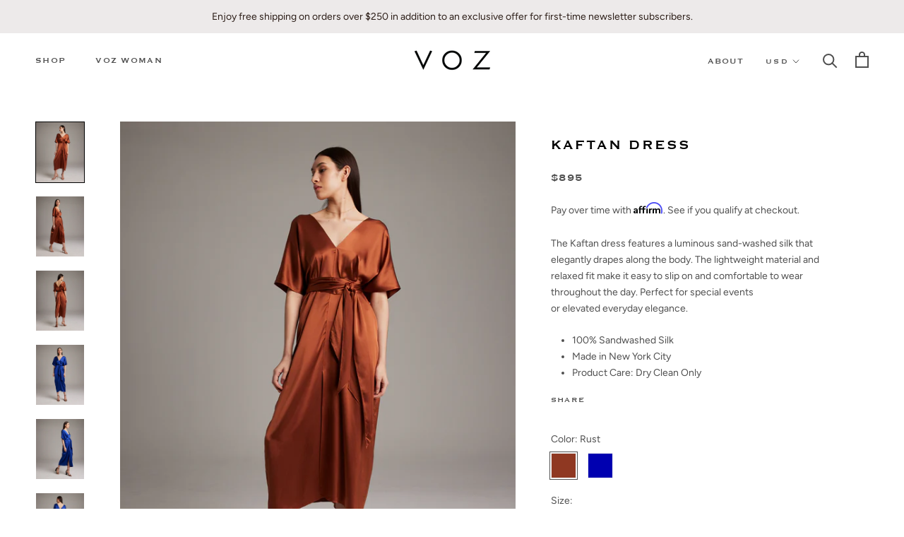

--- FILE ---
content_type: text/html; charset=utf-8
request_url: https://madebyvoz.com/collections/dresses/products/kaftan-dress
body_size: 28387
content:
<!doctype html>

<html class="no-js" lang="en">
  <head>

<!-- Google tag (gtag.js) -->
<script async src="https://www.googletagmanager.com/gtag/js?id=G-LB0JYNE7DS"></script>
<script>
  window.dataLayer = window.dataLayer || [];
  function gtag(){dataLayer.push(arguments);}
  gtag('js', new Date());

  gtag('config', 'G-LB0JYNE7DS');
</script>
    
    <meta charset="utf-8"> 
    <meta http-equiv="X-UA-Compatible" content="IE=edge,chrome=1">
    <meta name="viewport" content="width=device-width, initial-scale=1.0, height=device-height, minimum-scale=1.0, user-scalable=0">
    <meta name="theme-color" content="">

    <title>
      Kaftan Dress &ndash; VOZ Apparel
    </title><meta name="description" content="The Kaftan dress features a luminous sand-washed silk that elegantly drapes along the body. The lightweight material and relaxed fit make it easy to slip on and comfortable to wear throughout the day. Perfect for special events or elevated everyday elegance. 100% Sandwashed Silk  Made in New York City Product Care: Dry"><link rel="canonical" href="https://madebyvoz.com/products/kaftan-dress"><link rel="shortcut icon" href="//madebyvoz.com/cdn/shop/files/VOZ_Favicon_V_32x32.png?v=1614332085" type="image/png"><meta property="og:type" content="product">
  <meta property="og:title" content="Kaftan Dress"><meta property="og:image" content="http://madebyvoz.com/cdn/shop/products/1KaftanDressinRust_grande.jpg?v=1756843852">
    <meta property="og:image:secure_url" content="https://madebyvoz.com/cdn/shop/products/1KaftanDressinRust_grande.jpg?v=1756843852"><meta property="og:image" content="http://madebyvoz.com/cdn/shop/products/2KaftanDressinRust_grande.jpg?v=1756843852">
    <meta property="og:image:secure_url" content="https://madebyvoz.com/cdn/shop/products/2KaftanDressinRust_grande.jpg?v=1756843852"><meta property="og:image" content="http://madebyvoz.com/cdn/shop/products/3KaftanDressinRust_grande.jpg?v=1756843852">
    <meta property="og:image:secure_url" content="https://madebyvoz.com/cdn/shop/products/3KaftanDressinRust_grande.jpg?v=1756843852"><meta property="product:price:amount" content="895.00">
  <meta property="product:price:currency" content="USD"><meta property="og:description" content="The Kaftan dress features a luminous sand-washed silk that elegantly drapes along the body. The lightweight material and relaxed fit make it easy to slip on and comfortable to wear throughout the day. Perfect for special events or elevated everyday elegance. 100% Sandwashed Silk  Made in New York City Product Care: Dry"><meta property="og:url" content="https://madebyvoz.com/products/kaftan-dress">
<meta property="og:site_name" content="VOZ Apparel"><meta name="twitter:card" content="summary"><meta name="twitter:title" content="Kaftan Dress">
  <meta name="twitter:description" content="The Kaftan dress features a luminous sand-washed silk that elegantly drapes along the body. The lightweight material and relaxed fit make it easy to slip on and comfortable to wear throughout the day. Perfect for special events or elevated everyday elegance.


100% Sandwashed Silk 
Made in New York City
Product Care: Dry Clean Only
">
  <meta name="twitter:image" content="https://madebyvoz.com/cdn/shop/products/1KaftanDressinRust_600x600_crop_center.jpg?v=1756843852">

    <script>window.performance && window.performance.mark && window.performance.mark('shopify.content_for_header.start');</script><meta name="google-site-verification" content="t2ofXNomyfJVnHb9SHUw09n7bfs6OlrL26rytcY7oTE">
<meta id="shopify-digital-wallet" name="shopify-digital-wallet" content="/1636766/digital_wallets/dialog">
<meta name="shopify-checkout-api-token" content="3dc4fa8f0a223dad52b26c4a203ed871">
<meta id="in-context-paypal-metadata" data-shop-id="1636766" data-venmo-supported="false" data-environment="production" data-locale="en_US" data-paypal-v4="true" data-currency="USD">
<link rel="alternate" type="application/json+oembed" href="https://madebyvoz.com/products/kaftan-dress.oembed">
<script async="async" src="/checkouts/internal/preloads.js?locale=en-US"></script>
<link rel="preconnect" href="https://shop.app" crossorigin="anonymous">
<script async="async" src="https://shop.app/checkouts/internal/preloads.js?locale=en-US&shop_id=1636766" crossorigin="anonymous"></script>
<script id="apple-pay-shop-capabilities" type="application/json">{"shopId":1636766,"countryCode":"US","currencyCode":"USD","merchantCapabilities":["supports3DS"],"merchantId":"gid:\/\/shopify\/Shop\/1636766","merchantName":"VOZ Apparel","requiredBillingContactFields":["postalAddress","email"],"requiredShippingContactFields":["postalAddress","email"],"shippingType":"shipping","supportedNetworks":["visa","masterCard","amex","discover","elo","jcb"],"total":{"type":"pending","label":"VOZ Apparel","amount":"1.00"},"shopifyPaymentsEnabled":true,"supportsSubscriptions":true}</script>
<script id="shopify-features" type="application/json">{"accessToken":"3dc4fa8f0a223dad52b26c4a203ed871","betas":["rich-media-storefront-analytics"],"domain":"madebyvoz.com","predictiveSearch":true,"shopId":1636766,"locale":"en"}</script>
<script>var Shopify = Shopify || {};
Shopify.shop = "voz-apparel.myshopify.com";
Shopify.locale = "en";
Shopify.currency = {"active":"USD","rate":"1.0"};
Shopify.country = "US";
Shopify.theme = {"name":"Patrol Release Theme - 2025-05-07","id":135389478995,"schema_name":"Prestige","schema_version":"4.0.4","theme_store_id":null,"role":"main"};
Shopify.theme.handle = "null";
Shopify.theme.style = {"id":null,"handle":null};
Shopify.cdnHost = "madebyvoz.com/cdn";
Shopify.routes = Shopify.routes || {};
Shopify.routes.root = "/";</script>
<script type="module">!function(o){(o.Shopify=o.Shopify||{}).modules=!0}(window);</script>
<script>!function(o){function n(){var o=[];function n(){o.push(Array.prototype.slice.apply(arguments))}return n.q=o,n}var t=o.Shopify=o.Shopify||{};t.loadFeatures=n(),t.autoloadFeatures=n()}(window);</script>
<script>
  window.ShopifyPay = window.ShopifyPay || {};
  window.ShopifyPay.apiHost = "shop.app\/pay";
  window.ShopifyPay.redirectState = null;
</script>
<script id="shop-js-analytics" type="application/json">{"pageType":"product"}</script>
<script defer="defer" async type="module" src="//madebyvoz.com/cdn/shopifycloud/shop-js/modules/v2/client.init-shop-cart-sync_C5BV16lS.en.esm.js"></script>
<script defer="defer" async type="module" src="//madebyvoz.com/cdn/shopifycloud/shop-js/modules/v2/chunk.common_CygWptCX.esm.js"></script>
<script type="module">
  await import("//madebyvoz.com/cdn/shopifycloud/shop-js/modules/v2/client.init-shop-cart-sync_C5BV16lS.en.esm.js");
await import("//madebyvoz.com/cdn/shopifycloud/shop-js/modules/v2/chunk.common_CygWptCX.esm.js");

  window.Shopify.SignInWithShop?.initShopCartSync?.({"fedCMEnabled":true,"windoidEnabled":true});

</script>
<script>
  window.Shopify = window.Shopify || {};
  if (!window.Shopify.featureAssets) window.Shopify.featureAssets = {};
  window.Shopify.featureAssets['shop-js'] = {"shop-cart-sync":["modules/v2/client.shop-cart-sync_ZFArdW7E.en.esm.js","modules/v2/chunk.common_CygWptCX.esm.js"],"init-fed-cm":["modules/v2/client.init-fed-cm_CmiC4vf6.en.esm.js","modules/v2/chunk.common_CygWptCX.esm.js"],"shop-button":["modules/v2/client.shop-button_tlx5R9nI.en.esm.js","modules/v2/chunk.common_CygWptCX.esm.js"],"shop-cash-offers":["modules/v2/client.shop-cash-offers_DOA2yAJr.en.esm.js","modules/v2/chunk.common_CygWptCX.esm.js","modules/v2/chunk.modal_D71HUcav.esm.js"],"init-windoid":["modules/v2/client.init-windoid_sURxWdc1.en.esm.js","modules/v2/chunk.common_CygWptCX.esm.js"],"shop-toast-manager":["modules/v2/client.shop-toast-manager_ClPi3nE9.en.esm.js","modules/v2/chunk.common_CygWptCX.esm.js"],"init-shop-email-lookup-coordinator":["modules/v2/client.init-shop-email-lookup-coordinator_B8hsDcYM.en.esm.js","modules/v2/chunk.common_CygWptCX.esm.js"],"init-shop-cart-sync":["modules/v2/client.init-shop-cart-sync_C5BV16lS.en.esm.js","modules/v2/chunk.common_CygWptCX.esm.js"],"avatar":["modules/v2/client.avatar_BTnouDA3.en.esm.js"],"pay-button":["modules/v2/client.pay-button_FdsNuTd3.en.esm.js","modules/v2/chunk.common_CygWptCX.esm.js"],"init-customer-accounts":["modules/v2/client.init-customer-accounts_DxDtT_ad.en.esm.js","modules/v2/client.shop-login-button_C5VAVYt1.en.esm.js","modules/v2/chunk.common_CygWptCX.esm.js","modules/v2/chunk.modal_D71HUcav.esm.js"],"init-shop-for-new-customer-accounts":["modules/v2/client.init-shop-for-new-customer-accounts_ChsxoAhi.en.esm.js","modules/v2/client.shop-login-button_C5VAVYt1.en.esm.js","modules/v2/chunk.common_CygWptCX.esm.js","modules/v2/chunk.modal_D71HUcav.esm.js"],"shop-login-button":["modules/v2/client.shop-login-button_C5VAVYt1.en.esm.js","modules/v2/chunk.common_CygWptCX.esm.js","modules/v2/chunk.modal_D71HUcav.esm.js"],"init-customer-accounts-sign-up":["modules/v2/client.init-customer-accounts-sign-up_CPSyQ0Tj.en.esm.js","modules/v2/client.shop-login-button_C5VAVYt1.en.esm.js","modules/v2/chunk.common_CygWptCX.esm.js","modules/v2/chunk.modal_D71HUcav.esm.js"],"shop-follow-button":["modules/v2/client.shop-follow-button_Cva4Ekp9.en.esm.js","modules/v2/chunk.common_CygWptCX.esm.js","modules/v2/chunk.modal_D71HUcav.esm.js"],"checkout-modal":["modules/v2/client.checkout-modal_BPM8l0SH.en.esm.js","modules/v2/chunk.common_CygWptCX.esm.js","modules/v2/chunk.modal_D71HUcav.esm.js"],"lead-capture":["modules/v2/client.lead-capture_Bi8yE_yS.en.esm.js","modules/v2/chunk.common_CygWptCX.esm.js","modules/v2/chunk.modal_D71HUcav.esm.js"],"shop-login":["modules/v2/client.shop-login_D6lNrXab.en.esm.js","modules/v2/chunk.common_CygWptCX.esm.js","modules/v2/chunk.modal_D71HUcav.esm.js"],"payment-terms":["modules/v2/client.payment-terms_CZxnsJam.en.esm.js","modules/v2/chunk.common_CygWptCX.esm.js","modules/v2/chunk.modal_D71HUcav.esm.js"]};
</script>
<script>(function() {
  var isLoaded = false;
  function asyncLoad() {
    if (isLoaded) return;
    isLoaded = true;
    var urls = ["https:\/\/d23vcg4goqd90x.cloudfront.net\/load-custom-forms.min.js?shop=voz-apparel.myshopify.com","https:\/\/chimpstatic.com\/mcjs-connected\/js\/users\/f99ba5b3eed817f5a40a02bf0\/b91479cf94381add0bf6c9fed.js?shop=voz-apparel.myshopify.com","\/\/code.tidio.co\/lamyttii2ojkzjqum1tzwo12ylydoewy.js?shop=voz-apparel.myshopify.com"];
    for (var i = 0; i < urls.length; i++) {
      var s = document.createElement('script');
      s.type = 'text/javascript';
      s.async = true;
      s.src = urls[i];
      var x = document.getElementsByTagName('script')[0];
      x.parentNode.insertBefore(s, x);
    }
  };
  if(window.attachEvent) {
    window.attachEvent('onload', asyncLoad);
  } else {
    window.addEventListener('load', asyncLoad, false);
  }
})();</script>
<script id="__st">var __st={"a":1636766,"offset":-18000,"reqid":"dbd71628-71c6-48d7-87d8-3afb56d7bc3b-1768799783","pageurl":"madebyvoz.com\/collections\/dresses\/products\/kaftan-dress","u":"410e64744899","p":"product","rtyp":"product","rid":6944772390995};</script>
<script>window.ShopifyPaypalV4VisibilityTracking = true;</script>
<script id="captcha-bootstrap">!function(){'use strict';const t='contact',e='account',n='new_comment',o=[[t,t],['blogs',n],['comments',n],[t,'customer']],c=[[e,'customer_login'],[e,'guest_login'],[e,'recover_customer_password'],[e,'create_customer']],r=t=>t.map((([t,e])=>`form[action*='/${t}']:not([data-nocaptcha='true']) input[name='form_type'][value='${e}']`)).join(','),a=t=>()=>t?[...document.querySelectorAll(t)].map((t=>t.form)):[];function s(){const t=[...o],e=r(t);return a(e)}const i='password',u='form_key',d=['recaptcha-v3-token','g-recaptcha-response','h-captcha-response',i],f=()=>{try{return window.sessionStorage}catch{return}},m='__shopify_v',_=t=>t.elements[u];function p(t,e,n=!1){try{const o=window.sessionStorage,c=JSON.parse(o.getItem(e)),{data:r}=function(t){const{data:e,action:n}=t;return t[m]||n?{data:e,action:n}:{data:t,action:n}}(c);for(const[e,n]of Object.entries(r))t.elements[e]&&(t.elements[e].value=n);n&&o.removeItem(e)}catch(o){console.error('form repopulation failed',{error:o})}}const l='form_type',E='cptcha';function T(t){t.dataset[E]=!0}const w=window,h=w.document,L='Shopify',v='ce_forms',y='captcha';let A=!1;((t,e)=>{const n=(g='f06e6c50-85a8-45c8-87d0-21a2b65856fe',I='https://cdn.shopify.com/shopifycloud/storefront-forms-hcaptcha/ce_storefront_forms_captcha_hcaptcha.v1.5.2.iife.js',D={infoText:'Protected by hCaptcha',privacyText:'Privacy',termsText:'Terms'},(t,e,n)=>{const o=w[L][v],c=o.bindForm;if(c)return c(t,g,e,D).then(n);var r;o.q.push([[t,g,e,D],n]),r=I,A||(h.body.append(Object.assign(h.createElement('script'),{id:'captcha-provider',async:!0,src:r})),A=!0)});var g,I,D;w[L]=w[L]||{},w[L][v]=w[L][v]||{},w[L][v].q=[],w[L][y]=w[L][y]||{},w[L][y].protect=function(t,e){n(t,void 0,e),T(t)},Object.freeze(w[L][y]),function(t,e,n,w,h,L){const[v,y,A,g]=function(t,e,n){const i=e?o:[],u=t?c:[],d=[...i,...u],f=r(d),m=r(i),_=r(d.filter((([t,e])=>n.includes(e))));return[a(f),a(m),a(_),s()]}(w,h,L),I=t=>{const e=t.target;return e instanceof HTMLFormElement?e:e&&e.form},D=t=>v().includes(t);t.addEventListener('submit',(t=>{const e=I(t);if(!e)return;const n=D(e)&&!e.dataset.hcaptchaBound&&!e.dataset.recaptchaBound,o=_(e),c=g().includes(e)&&(!o||!o.value);(n||c)&&t.preventDefault(),c&&!n&&(function(t){try{if(!f())return;!function(t){const e=f();if(!e)return;const n=_(t);if(!n)return;const o=n.value;o&&e.removeItem(o)}(t);const e=Array.from(Array(32),(()=>Math.random().toString(36)[2])).join('');!function(t,e){_(t)||t.append(Object.assign(document.createElement('input'),{type:'hidden',name:u})),t.elements[u].value=e}(t,e),function(t,e){const n=f();if(!n)return;const o=[...t.querySelectorAll(`input[type='${i}']`)].map((({name:t})=>t)),c=[...d,...o],r={};for(const[a,s]of new FormData(t).entries())c.includes(a)||(r[a]=s);n.setItem(e,JSON.stringify({[m]:1,action:t.action,data:r}))}(t,e)}catch(e){console.error('failed to persist form',e)}}(e),e.submit())}));const S=(t,e)=>{t&&!t.dataset[E]&&(n(t,e.some((e=>e===t))),T(t))};for(const o of['focusin','change'])t.addEventListener(o,(t=>{const e=I(t);D(e)&&S(e,y())}));const B=e.get('form_key'),M=e.get(l),P=B&&M;t.addEventListener('DOMContentLoaded',(()=>{const t=y();if(P)for(const e of t)e.elements[l].value===M&&p(e,B);[...new Set([...A(),...v().filter((t=>'true'===t.dataset.shopifyCaptcha))])].forEach((e=>S(e,t)))}))}(h,new URLSearchParams(w.location.search),n,t,e,['guest_login'])})(!0,!0)}();</script>
<script integrity="sha256-4kQ18oKyAcykRKYeNunJcIwy7WH5gtpwJnB7kiuLZ1E=" data-source-attribution="shopify.loadfeatures" defer="defer" src="//madebyvoz.com/cdn/shopifycloud/storefront/assets/storefront/load_feature-a0a9edcb.js" crossorigin="anonymous"></script>
<script crossorigin="anonymous" defer="defer" src="//madebyvoz.com/cdn/shopifycloud/storefront/assets/shopify_pay/storefront-65b4c6d7.js?v=20250812"></script>
<script data-source-attribution="shopify.dynamic_checkout.dynamic.init">var Shopify=Shopify||{};Shopify.PaymentButton=Shopify.PaymentButton||{isStorefrontPortableWallets:!0,init:function(){window.Shopify.PaymentButton.init=function(){};var t=document.createElement("script");t.src="https://madebyvoz.com/cdn/shopifycloud/portable-wallets/latest/portable-wallets.en.js",t.type="module",document.head.appendChild(t)}};
</script>
<script data-source-attribution="shopify.dynamic_checkout.buyer_consent">
  function portableWalletsHideBuyerConsent(e){var t=document.getElementById("shopify-buyer-consent"),n=document.getElementById("shopify-subscription-policy-button");t&&n&&(t.classList.add("hidden"),t.setAttribute("aria-hidden","true"),n.removeEventListener("click",e))}function portableWalletsShowBuyerConsent(e){var t=document.getElementById("shopify-buyer-consent"),n=document.getElementById("shopify-subscription-policy-button");t&&n&&(t.classList.remove("hidden"),t.removeAttribute("aria-hidden"),n.addEventListener("click",e))}window.Shopify?.PaymentButton&&(window.Shopify.PaymentButton.hideBuyerConsent=portableWalletsHideBuyerConsent,window.Shopify.PaymentButton.showBuyerConsent=portableWalletsShowBuyerConsent);
</script>
<script data-source-attribution="shopify.dynamic_checkout.cart.bootstrap">document.addEventListener("DOMContentLoaded",(function(){function t(){return document.querySelector("shopify-accelerated-checkout-cart, shopify-accelerated-checkout")}if(t())Shopify.PaymentButton.init();else{new MutationObserver((function(e,n){t()&&(Shopify.PaymentButton.init(),n.disconnect())})).observe(document.body,{childList:!0,subtree:!0})}}));
</script>
<link id="shopify-accelerated-checkout-styles" rel="stylesheet" media="screen" href="https://madebyvoz.com/cdn/shopifycloud/portable-wallets/latest/accelerated-checkout-backwards-compat.css" crossorigin="anonymous">
<style id="shopify-accelerated-checkout-cart">
        #shopify-buyer-consent {
  margin-top: 1em;
  display: inline-block;
  width: 100%;
}

#shopify-buyer-consent.hidden {
  display: none;
}

#shopify-subscription-policy-button {
  background: none;
  border: none;
  padding: 0;
  text-decoration: underline;
  font-size: inherit;
  cursor: pointer;
}

#shopify-subscription-policy-button::before {
  box-shadow: none;
}

      </style>

<script>window.performance && window.performance.mark && window.performance.mark('shopify.content_for_header.end');</script>

    <link rel="stylesheet" href="//madebyvoz.com/cdn/shop/t/61/assets/theme.scss.css?v=170573610055064425831764288616">

    <script>
      // This allows to expose several variables to the global scope, to be used in scripts
      window.theme = {
        template: "product",
        shopCurrency: "USD",
        moneyFormat: "${{amount}}",
        moneyWithCurrencyFormat: "${{amount}} USD",
        currencyConversionEnabled: true,
        currencyConversionMoneyFormat: "money_format",
        currencyConversionRoundAmounts: true,
        productImageSize: "natural",
        searchMode: "product,article",
        showPageTransition: false,
        showElementStaggering: false,
        showImageZooming: false
      };

      window.languages = {
        cartAddNote: "Add Order Note",
        cartEditNote: "Edit Order Note",
        productImageLoadingError: "This image could not be loaded. Please try to reload the page.",
        productFormAddToCart: "Add to cart",
        productFormUnavailable: "Unavailable",
        productFormSoldOut: "Sold Out",
        shippingEstimatorOneResult: "1 option available:",
        shippingEstimatorMoreResults: "{{count}} options available:",
        shippingEstimatorNoResults: "No shipping could be found"
      };

      window.lazySizesConfig = {
        loadHidden: false,
        hFac: 0.5,
        expFactor: 2,
        ricTimeout: 150,
        lazyClass: 'Image--lazyLoad',
        loadingClass: 'Image--lazyLoading',
        loadedClass: 'Image--lazyLoaded'
      };

      document.documentElement.className = document.documentElement.className.replace('no-js', 'js');
      document.documentElement.style.setProperty('--window-height', window.innerHeight + 'px');

      // We do a quick detection of some features (we could use Modernizr but for so little...)
      (function() {
        document.documentElement.className += ((window.CSS && window.CSS.supports('(position: sticky) or (position: -webkit-sticky)')) ? ' supports-sticky' : ' no-supports-sticky');
        document.documentElement.className += (window.matchMedia('(-moz-touch-enabled: 1), (hover: none)')).matches ? ' no-supports-hover' : ' supports-hover';
      }());

      // This code is done to force reload the page when the back button is hit (which allows to fix stale data on cart, for instance)
      if (performance.navigation.type === 2) {
        location.reload(true);
      }
    </script>

    <script src="//madebyvoz.com/cdn/shop/t/61/assets/lazysizes.min.js?v=174358363404432586981746641779" async></script>

    
      <script src="//cdn.shopify.com/s/javascripts/currencies.js" defer></script>
    
<script src="https://polyfill-fastly.net/v3/polyfill.min.js?unknown=polyfill&features=fetch,Element.prototype.closest,Element.prototype.remove,Element.prototype.classList,Array.prototype.includes,Array.prototype.fill,Object.assign,CustomEvent,IntersectionObserver,IntersectionObserverEntry" defer></script>
    <script src="//madebyvoz.com/cdn/shop/t/61/assets/libs.min.js?v=88466822118989791001746641779" defer></script>
    <script src="//madebyvoz.com/cdn/shop/t/61/assets/theme.js?v=180430096718898169611746641802" defer></script>
    <script src="//madebyvoz.com/cdn/shop/t/61/assets/custom.js?v=8814717088703906631746641779" defer></script>

    
  <script type="application/ld+json">
  {
    "@context": "http://schema.org",
    "@type": "Product",
    "offers": {
      "@type": "Offer",
      "availability":"https://schema.org/InStock",
      "price": "895.00",
      "priceCurrency": "USD",
      "url": "https://madebyvoz.com/products/kaftan-dress"
    },
    "brand": "VOZ",
    "name": "Kaftan Dress",
    "description": "The Kaftan dress features a luminous sand-washed silk that elegantly drapes along the body. The lightweight material and relaxed fit make it easy to slip on and comfortable to wear throughout the day. Perfect for special events or elevated everyday elegance.\n\n\n100% Sandwashed Silk \nMade in New York City\nProduct Care: Dry Clean Only\n",
    "category": "Dresses",
    "url": "https://madebyvoz.com/products/kaftan-dress",
    "image": {
      "@type": "ImageObject",
      "url": "https://madebyvoz.com/cdn/shop/products/1KaftanDressinRust_1024x1024.jpg?v=1756843852",
      "image": "https://madebyvoz.com/cdn/shop/products/1KaftanDressinRust_1024x1024.jpg?v=1756843852",
      "name": "Model wearing a rust kaftan dress with a tie waist and heels",
      "width": 1024,
      "height": 1024
    }
  }
  </script>

    
    <!-- Affirm -->
<script>
_affirm_config = {
   public_api_key:  "V9WI9HNXNDFAU5KK",
   script:          "https://cdn1.affirm.com/js/v2/affirm.js"
};
(function(l,g,m,e,a,f,b){var d,c=l[m]||{},h=document.createElement(f),n=document.getElementsByTagName(f)[0],k=function(a,b,c){return function(){a[b]._.push([c,arguments])}};c[e]=k(c,e,"set");d=c[e];c[a]={};c[a]._=[];d._=[];c[a][b]=k(c,a,b);a=0;for(b="set add save post open empty reset on off trigger ready setProduct".split(" ");a<b.length;a++)d[b[a]]=k(c,e,b[a]);a=0;for(b=["get","token","url","items"];a<b.length;a++)d[b[a]]=function(){};h.async=!0;h.src=g[f];n.parentNode.insertBefore(h,n);delete g[f];d(g);l[m]=c})(window,_affirm_config,"affirm","checkout","ui","script","ready");
// Use your live public API Key and https://cdn1.affirm.com/js/v2/affirm.js script to point to Affirm production environment.
</script>
<!-- End Affirm -->
    
    
  <link href="//madebyvoz.com/cdn/shop/t/61/assets/patrol-accessibility.css?v=22007061978428493481746641779" rel="stylesheet" type="text/css" media="all" />
<!-- BEGIN app block: shopify://apps/klaviyo-email-marketing-sms/blocks/klaviyo-onsite-embed/2632fe16-c075-4321-a88b-50b567f42507 -->












  <script async src="https://static.klaviyo.com/onsite/js/YmfpU2/klaviyo.js?company_id=YmfpU2"></script>
  <script>!function(){if(!window.klaviyo){window._klOnsite=window._klOnsite||[];try{window.klaviyo=new Proxy({},{get:function(n,i){return"push"===i?function(){var n;(n=window._klOnsite).push.apply(n,arguments)}:function(){for(var n=arguments.length,o=new Array(n),w=0;w<n;w++)o[w]=arguments[w];var t="function"==typeof o[o.length-1]?o.pop():void 0,e=new Promise((function(n){window._klOnsite.push([i].concat(o,[function(i){t&&t(i),n(i)}]))}));return e}}})}catch(n){window.klaviyo=window.klaviyo||[],window.klaviyo.push=function(){var n;(n=window._klOnsite).push.apply(n,arguments)}}}}();</script>

  
    <script id="viewed_product">
      if (item == null) {
        var _learnq = _learnq || [];

        var MetafieldReviews = null
        var MetafieldYotpoRating = null
        var MetafieldYotpoCount = null
        var MetafieldLooxRating = null
        var MetafieldLooxCount = null
        var okendoProduct = null
        var okendoProductReviewCount = null
        var okendoProductReviewAverageValue = null
        try {
          // The following fields are used for Customer Hub recently viewed in order to add reviews.
          // This information is not part of __kla_viewed. Instead, it is part of __kla_viewed_reviewed_items
          MetafieldReviews = {};
          MetafieldYotpoRating = null
          MetafieldYotpoCount = null
          MetafieldLooxRating = null
          MetafieldLooxCount = null

          okendoProduct = null
          // If the okendo metafield is not legacy, it will error, which then requires the new json formatted data
          if (okendoProduct && 'error' in okendoProduct) {
            okendoProduct = null
          }
          okendoProductReviewCount = okendoProduct ? okendoProduct.reviewCount : null
          okendoProductReviewAverageValue = okendoProduct ? okendoProduct.reviewAverageValue : null
        } catch (error) {
          console.error('Error in Klaviyo onsite reviews tracking:', error);
        }

        var item = {
          Name: "Kaftan Dress",
          ProductID: 6944772390995,
          Categories: ["Holiday25","Luxury Dresses for Women","Mother's Day Gift Guide 2023","New Arrivals","New Arrivals SS25","New Year Talisman","SS23","Summer Travel Edit","VOZ Products excl. 3rd Party Vendors","Winter Sale"],
          ImageURL: "https://madebyvoz.com/cdn/shop/products/1KaftanDressinRust_grande.jpg?v=1756843852",
          URL: "https://madebyvoz.com/products/kaftan-dress",
          Brand: "VOZ",
          Price: "$895.00",
          Value: "895.00",
          CompareAtPrice: "$0.00"
        };
        _learnq.push(['track', 'Viewed Product', item]);
        _learnq.push(['trackViewedItem', {
          Title: item.Name,
          ItemId: item.ProductID,
          Categories: item.Categories,
          ImageUrl: item.ImageURL,
          Url: item.URL,
          Metadata: {
            Brand: item.Brand,
            Price: item.Price,
            Value: item.Value,
            CompareAtPrice: item.CompareAtPrice
          },
          metafields:{
            reviews: MetafieldReviews,
            yotpo:{
              rating: MetafieldYotpoRating,
              count: MetafieldYotpoCount,
            },
            loox:{
              rating: MetafieldLooxRating,
              count: MetafieldLooxCount,
            },
            okendo: {
              rating: okendoProductReviewAverageValue,
              count: okendoProductReviewCount,
            }
          }
        }]);
      }
    </script>
  




  <script>
    window.klaviyoReviewsProductDesignMode = false
  </script>



  <!-- BEGIN app snippet: customer-hub-data --><script>
  if (!window.customerHub) {
    window.customerHub = {};
  }
  window.customerHub.storefrontRoutes = {
    login: "https://madebyvoz.com/customer_authentication/redirect?locale=en&region_country=US?return_url=%2F%23k-hub",
    register: "https://shopify.com/1636766/account?locale=en?return_url=%2F%23k-hub",
    logout: "/account/logout",
    profile: "/account",
    addresses: "/account/addresses",
  };
  
  window.customerHub.userId = null;
  
  window.customerHub.storeDomain = "voz-apparel.myshopify.com";

  
    window.customerHub.activeProduct = {
      name: "Kaftan Dress",
      category: null,
      imageUrl: "https://madebyvoz.com/cdn/shop/products/1KaftanDressinRust_grande.jpg?v=1756843852",
      id: "6944772390995",
      link: "https://madebyvoz.com/products/kaftan-dress",
      variants: [
        
          {
            id: "40532606517331",
            
            imageUrl: "https://madebyvoz.com/cdn/shop/products/1KaftanDressinRust.jpg?v=1756843852&width=500",
            
            price: "89500",
            currency: "USD",
            availableForSale: true,
            title: "Rust \/ X-Small",
          },
        
          {
            id: "40534174597203",
            
            imageUrl: "https://madebyvoz.com/cdn/shop/products/1KaftanDressinRust.jpg?v=1756843852&width=500",
            
            price: "89500",
            currency: "USD",
            availableForSale: true,
            title: "Rust \/ Small",
          },
        
          {
            id: "40534174629971",
            
            imageUrl: "https://madebyvoz.com/cdn/shop/products/1KaftanDressinRust.jpg?v=1756843852&width=500",
            
            price: "89500",
            currency: "USD",
            availableForSale: false,
            title: "Rust \/ Medium",
          },
        
          {
            id: "40534174662739",
            
            imageUrl: "https://madebyvoz.com/cdn/shop/products/1KaftanDressinRust.jpg?v=1756843852&width=500",
            
            price: "89500",
            currency: "USD",
            availableForSale: true,
            title: "Rust \/ Large",
          },
        
          {
            id: "40534174695507",
            
            imageUrl: "https://madebyvoz.com/cdn/shop/products/1KaftanDressinRust.jpg?v=1756843852&width=500",
            
            price: "89500",
            currency: "USD",
            availableForSale: true,
            title: "Rust \/ X-Large",
          },
        
          {
            id: "40532606484563",
            
            imageUrl: "https://madebyvoz.com/cdn/shop/products/1bKaftanDressinSapphire.jpg?v=1756843852&width=500",
            
            price: "89500",
            currency: "USD",
            availableForSale: false,
            title: "Sapphire \/ X-Small",
          },
        
          {
            id: "40534174466131",
            
            imageUrl: "https://madebyvoz.com/cdn/shop/products/1bKaftanDressinSapphire.jpg?v=1756843852&width=500",
            
            price: "89500",
            currency: "USD",
            availableForSale: false,
            title: "Sapphire \/ Small",
          },
        
          {
            id: "40534174498899",
            
            imageUrl: "https://madebyvoz.com/cdn/shop/products/1bKaftanDressinSapphire.jpg?v=1756843852&width=500",
            
            price: "89500",
            currency: "USD",
            availableForSale: false,
            title: "Sapphire \/ Medium",
          },
        
          {
            id: "40534174531667",
            
            imageUrl: "https://madebyvoz.com/cdn/shop/products/1bKaftanDressinSapphire.jpg?v=1756843852&width=500",
            
            price: "89500",
            currency: "USD",
            availableForSale: true,
            title: "Sapphire \/ Large",
          },
        
          {
            id: "40534174564435",
            
            imageUrl: "https://madebyvoz.com/cdn/shop/products/1bKaftanDressinSapphire.jpg?v=1756843852&width=500",
            
            price: "89500",
            currency: "USD",
            availableForSale: false,
            title: "Sapphire \/ X-Large",
          },
        
      ],
    };
    window.customerHub.activeProduct.variants.forEach((variant) => {
        
        variant.price = `${variant.price.slice(0, -2)}.${variant.price.slice(-2)}`;
    });
  

  
    window.customerHub.storeLocale = {
        currentLanguage: 'en',
        currentCountry: 'US',
        availableLanguages: [
          
            {
              iso_code: 'en',
              endonym_name: 'English'
            }
          
        ],
        availableCountries: [
          
            {
              iso_code: 'AL',
              name: 'Albania',
              currency_code: 'ALL'
            },
          
            {
              iso_code: 'DZ',
              name: 'Algeria',
              currency_code: 'DZD'
            },
          
            {
              iso_code: 'AD',
              name: 'Andorra',
              currency_code: 'EUR'
            },
          
            {
              iso_code: 'AO',
              name: 'Angola',
              currency_code: 'USD'
            },
          
            {
              iso_code: 'AI',
              name: 'Anguilla',
              currency_code: 'XCD'
            },
          
            {
              iso_code: 'AG',
              name: 'Antigua &amp; Barbuda',
              currency_code: 'XCD'
            },
          
            {
              iso_code: 'AR',
              name: 'Argentina',
              currency_code: 'USD'
            },
          
            {
              iso_code: 'AM',
              name: 'Armenia',
              currency_code: 'AMD'
            },
          
            {
              iso_code: 'AW',
              name: 'Aruba',
              currency_code: 'AWG'
            },
          
            {
              iso_code: 'AU',
              name: 'Australia',
              currency_code: 'AUD'
            },
          
            {
              iso_code: 'AT',
              name: 'Austria',
              currency_code: 'EUR'
            },
          
            {
              iso_code: 'AZ',
              name: 'Azerbaijan',
              currency_code: 'AZN'
            },
          
            {
              iso_code: 'BS',
              name: 'Bahamas',
              currency_code: 'BSD'
            },
          
            {
              iso_code: 'BH',
              name: 'Bahrain',
              currency_code: 'USD'
            },
          
            {
              iso_code: 'BD',
              name: 'Bangladesh',
              currency_code: 'BDT'
            },
          
            {
              iso_code: 'BB',
              name: 'Barbados',
              currency_code: 'BBD'
            },
          
            {
              iso_code: 'BE',
              name: 'Belgium',
              currency_code: 'EUR'
            },
          
            {
              iso_code: 'BZ',
              name: 'Belize',
              currency_code: 'BZD'
            },
          
            {
              iso_code: 'BJ',
              name: 'Benin',
              currency_code: 'XOF'
            },
          
            {
              iso_code: 'BM',
              name: 'Bermuda',
              currency_code: 'USD'
            },
          
            {
              iso_code: 'BO',
              name: 'Bolivia',
              currency_code: 'BOB'
            },
          
            {
              iso_code: 'BA',
              name: 'Bosnia &amp; Herzegovina',
              currency_code: 'BAM'
            },
          
            {
              iso_code: 'BW',
              name: 'Botswana',
              currency_code: 'BWP'
            },
          
            {
              iso_code: 'BR',
              name: 'Brazil',
              currency_code: 'USD'
            },
          
            {
              iso_code: 'VG',
              name: 'British Virgin Islands',
              currency_code: 'USD'
            },
          
            {
              iso_code: 'BN',
              name: 'Brunei',
              currency_code: 'BND'
            },
          
            {
              iso_code: 'BG',
              name: 'Bulgaria',
              currency_code: 'EUR'
            },
          
            {
              iso_code: 'BF',
              name: 'Burkina Faso',
              currency_code: 'XOF'
            },
          
            {
              iso_code: 'BI',
              name: 'Burundi',
              currency_code: 'USD'
            },
          
            {
              iso_code: 'KH',
              name: 'Cambodia',
              currency_code: 'KHR'
            },
          
            {
              iso_code: 'CM',
              name: 'Cameroon',
              currency_code: 'XAF'
            },
          
            {
              iso_code: 'CA',
              name: 'Canada',
              currency_code: 'CAD'
            },
          
            {
              iso_code: 'CV',
              name: 'Cape Verde',
              currency_code: 'CVE'
            },
          
            {
              iso_code: 'BQ',
              name: 'Caribbean Netherlands',
              currency_code: 'USD'
            },
          
            {
              iso_code: 'KY',
              name: 'Cayman Islands',
              currency_code: 'KYD'
            },
          
            {
              iso_code: 'TD',
              name: 'Chad',
              currency_code: 'XAF'
            },
          
            {
              iso_code: 'CL',
              name: 'Chile',
              currency_code: 'USD'
            },
          
            {
              iso_code: 'CN',
              name: 'China',
              currency_code: 'CNY'
            },
          
            {
              iso_code: 'CO',
              name: 'Colombia',
              currency_code: 'USD'
            },
          
            {
              iso_code: 'KM',
              name: 'Comoros',
              currency_code: 'KMF'
            },
          
            {
              iso_code: 'CK',
              name: 'Cook Islands',
              currency_code: 'NZD'
            },
          
            {
              iso_code: 'CR',
              name: 'Costa Rica',
              currency_code: 'CRC'
            },
          
            {
              iso_code: 'HR',
              name: 'Croatia',
              currency_code: 'EUR'
            },
          
            {
              iso_code: 'CW',
              name: 'Curaçao',
              currency_code: 'ANG'
            },
          
            {
              iso_code: 'CY',
              name: 'Cyprus',
              currency_code: 'EUR'
            },
          
            {
              iso_code: 'CZ',
              name: 'Czechia',
              currency_code: 'CZK'
            },
          
            {
              iso_code: 'DK',
              name: 'Denmark',
              currency_code: 'DKK'
            },
          
            {
              iso_code: 'DJ',
              name: 'Djibouti',
              currency_code: 'DJF'
            },
          
            {
              iso_code: 'DM',
              name: 'Dominica',
              currency_code: 'XCD'
            },
          
            {
              iso_code: 'DO',
              name: 'Dominican Republic',
              currency_code: 'DOP'
            },
          
            {
              iso_code: 'EC',
              name: 'Ecuador',
              currency_code: 'USD'
            },
          
            {
              iso_code: 'EG',
              name: 'Egypt',
              currency_code: 'EGP'
            },
          
            {
              iso_code: 'SV',
              name: 'El Salvador',
              currency_code: 'USD'
            },
          
            {
              iso_code: 'GQ',
              name: 'Equatorial Guinea',
              currency_code: 'XAF'
            },
          
            {
              iso_code: 'EE',
              name: 'Estonia',
              currency_code: 'EUR'
            },
          
            {
              iso_code: 'SZ',
              name: 'Eswatini',
              currency_code: 'USD'
            },
          
            {
              iso_code: 'ET',
              name: 'Ethiopia',
              currency_code: 'ETB'
            },
          
            {
              iso_code: 'FK',
              name: 'Falkland Islands',
              currency_code: 'FKP'
            },
          
            {
              iso_code: 'FO',
              name: 'Faroe Islands',
              currency_code: 'DKK'
            },
          
            {
              iso_code: 'FJ',
              name: 'Fiji',
              currency_code: 'FJD'
            },
          
            {
              iso_code: 'FI',
              name: 'Finland',
              currency_code: 'EUR'
            },
          
            {
              iso_code: 'FR',
              name: 'France',
              currency_code: 'EUR'
            },
          
            {
              iso_code: 'GF',
              name: 'French Guiana',
              currency_code: 'EUR'
            },
          
            {
              iso_code: 'PF',
              name: 'French Polynesia',
              currency_code: 'XPF'
            },
          
            {
              iso_code: 'GA',
              name: 'Gabon',
              currency_code: 'XOF'
            },
          
            {
              iso_code: 'GM',
              name: 'Gambia',
              currency_code: 'GMD'
            },
          
            {
              iso_code: 'GE',
              name: 'Georgia',
              currency_code: 'USD'
            },
          
            {
              iso_code: 'DE',
              name: 'Germany',
              currency_code: 'EUR'
            },
          
            {
              iso_code: 'GH',
              name: 'Ghana',
              currency_code: 'USD'
            },
          
            {
              iso_code: 'GI',
              name: 'Gibraltar',
              currency_code: 'GBP'
            },
          
            {
              iso_code: 'GR',
              name: 'Greece',
              currency_code: 'EUR'
            },
          
            {
              iso_code: 'GL',
              name: 'Greenland',
              currency_code: 'DKK'
            },
          
            {
              iso_code: 'GD',
              name: 'Grenada',
              currency_code: 'XCD'
            },
          
            {
              iso_code: 'GP',
              name: 'Guadeloupe',
              currency_code: 'EUR'
            },
          
            {
              iso_code: 'GT',
              name: 'Guatemala',
              currency_code: 'GTQ'
            },
          
            {
              iso_code: 'GG',
              name: 'Guernsey',
              currency_code: 'GBP'
            },
          
            {
              iso_code: 'GN',
              name: 'Guinea',
              currency_code: 'GNF'
            },
          
            {
              iso_code: 'GW',
              name: 'Guinea-Bissau',
              currency_code: 'XOF'
            },
          
            {
              iso_code: 'GY',
              name: 'Guyana',
              currency_code: 'GYD'
            },
          
            {
              iso_code: 'HT',
              name: 'Haiti',
              currency_code: 'USD'
            },
          
            {
              iso_code: 'HN',
              name: 'Honduras',
              currency_code: 'HNL'
            },
          
            {
              iso_code: 'HK',
              name: 'Hong Kong SAR',
              currency_code: 'HKD'
            },
          
            {
              iso_code: 'HU',
              name: 'Hungary',
              currency_code: 'HUF'
            },
          
            {
              iso_code: 'IS',
              name: 'Iceland',
              currency_code: 'ISK'
            },
          
            {
              iso_code: 'IN',
              name: 'India',
              currency_code: 'INR'
            },
          
            {
              iso_code: 'ID',
              name: 'Indonesia',
              currency_code: 'IDR'
            },
          
            {
              iso_code: 'IE',
              name: 'Ireland',
              currency_code: 'EUR'
            },
          
            {
              iso_code: 'IL',
              name: 'Israel',
              currency_code: 'ILS'
            },
          
            {
              iso_code: 'IT',
              name: 'Italy',
              currency_code: 'EUR'
            },
          
            {
              iso_code: 'JM',
              name: 'Jamaica',
              currency_code: 'JMD'
            },
          
            {
              iso_code: 'JP',
              name: 'Japan',
              currency_code: 'JPY'
            },
          
            {
              iso_code: 'JE',
              name: 'Jersey',
              currency_code: 'USD'
            },
          
            {
              iso_code: 'JO',
              name: 'Jordan',
              currency_code: 'USD'
            },
          
            {
              iso_code: 'KZ',
              name: 'Kazakhstan',
              currency_code: 'KZT'
            },
          
            {
              iso_code: 'KE',
              name: 'Kenya',
              currency_code: 'KES'
            },
          
            {
              iso_code: 'KI',
              name: 'Kiribati',
              currency_code: 'USD'
            },
          
            {
              iso_code: 'KW',
              name: 'Kuwait',
              currency_code: 'USD'
            },
          
            {
              iso_code: 'KG',
              name: 'Kyrgyzstan',
              currency_code: 'KGS'
            },
          
            {
              iso_code: 'LA',
              name: 'Laos',
              currency_code: 'LAK'
            },
          
            {
              iso_code: 'LV',
              name: 'Latvia',
              currency_code: 'EUR'
            },
          
            {
              iso_code: 'LS',
              name: 'Lesotho',
              currency_code: 'USD'
            },
          
            {
              iso_code: 'LI',
              name: 'Liechtenstein',
              currency_code: 'CHF'
            },
          
            {
              iso_code: 'LT',
              name: 'Lithuania',
              currency_code: 'EUR'
            },
          
            {
              iso_code: 'LU',
              name: 'Luxembourg',
              currency_code: 'EUR'
            },
          
            {
              iso_code: 'MO',
              name: 'Macao SAR',
              currency_code: 'MOP'
            },
          
            {
              iso_code: 'MG',
              name: 'Madagascar',
              currency_code: 'USD'
            },
          
            {
              iso_code: 'MW',
              name: 'Malawi',
              currency_code: 'MWK'
            },
          
            {
              iso_code: 'MY',
              name: 'Malaysia',
              currency_code: 'MYR'
            },
          
            {
              iso_code: 'MV',
              name: 'Maldives',
              currency_code: 'MVR'
            },
          
            {
              iso_code: 'MT',
              name: 'Malta',
              currency_code: 'EUR'
            },
          
            {
              iso_code: 'MQ',
              name: 'Martinique',
              currency_code: 'EUR'
            },
          
            {
              iso_code: 'MR',
              name: 'Mauritania',
              currency_code: 'USD'
            },
          
            {
              iso_code: 'MU',
              name: 'Mauritius',
              currency_code: 'MUR'
            },
          
            {
              iso_code: 'YT',
              name: 'Mayotte',
              currency_code: 'EUR'
            },
          
            {
              iso_code: 'MX',
              name: 'Mexico',
              currency_code: 'USD'
            },
          
            {
              iso_code: 'MD',
              name: 'Moldova',
              currency_code: 'MDL'
            },
          
            {
              iso_code: 'MC',
              name: 'Monaco',
              currency_code: 'EUR'
            },
          
            {
              iso_code: 'MN',
              name: 'Mongolia',
              currency_code: 'MNT'
            },
          
            {
              iso_code: 'ME',
              name: 'Montenegro',
              currency_code: 'EUR'
            },
          
            {
              iso_code: 'MS',
              name: 'Montserrat',
              currency_code: 'XCD'
            },
          
            {
              iso_code: 'MA',
              name: 'Morocco',
              currency_code: 'MAD'
            },
          
            {
              iso_code: 'MZ',
              name: 'Mozambique',
              currency_code: 'USD'
            },
          
            {
              iso_code: 'NA',
              name: 'Namibia',
              currency_code: 'USD'
            },
          
            {
              iso_code: 'NR',
              name: 'Nauru',
              currency_code: 'AUD'
            },
          
            {
              iso_code: 'NP',
              name: 'Nepal',
              currency_code: 'NPR'
            },
          
            {
              iso_code: 'NL',
              name: 'Netherlands',
              currency_code: 'EUR'
            },
          
            {
              iso_code: 'NC',
              name: 'New Caledonia',
              currency_code: 'XPF'
            },
          
            {
              iso_code: 'NZ',
              name: 'New Zealand',
              currency_code: 'NZD'
            },
          
            {
              iso_code: 'NI',
              name: 'Nicaragua',
              currency_code: 'NIO'
            },
          
            {
              iso_code: 'NG',
              name: 'Nigeria',
              currency_code: 'NGN'
            },
          
            {
              iso_code: 'NU',
              name: 'Niue',
              currency_code: 'NZD'
            },
          
            {
              iso_code: 'MK',
              name: 'North Macedonia',
              currency_code: 'USD'
            },
          
            {
              iso_code: 'NO',
              name: 'Norway',
              currency_code: 'USD'
            },
          
            {
              iso_code: 'OM',
              name: 'Oman',
              currency_code: 'USD'
            },
          
            {
              iso_code: 'PK',
              name: 'Pakistan',
              currency_code: 'PKR'
            },
          
            {
              iso_code: 'PA',
              name: 'Panama',
              currency_code: 'USD'
            },
          
            {
              iso_code: 'PG',
              name: 'Papua New Guinea',
              currency_code: 'PGK'
            },
          
            {
              iso_code: 'PY',
              name: 'Paraguay',
              currency_code: 'PYG'
            },
          
            {
              iso_code: 'PE',
              name: 'Peru',
              currency_code: 'PEN'
            },
          
            {
              iso_code: 'PH',
              name: 'Philippines',
              currency_code: 'PHP'
            },
          
            {
              iso_code: 'PL',
              name: 'Poland',
              currency_code: 'PLN'
            },
          
            {
              iso_code: 'PT',
              name: 'Portugal',
              currency_code: 'EUR'
            },
          
            {
              iso_code: 'QA',
              name: 'Qatar',
              currency_code: 'QAR'
            },
          
            {
              iso_code: 'RE',
              name: 'Réunion',
              currency_code: 'EUR'
            },
          
            {
              iso_code: 'RO',
              name: 'Romania',
              currency_code: 'RON'
            },
          
            {
              iso_code: 'RW',
              name: 'Rwanda',
              currency_code: 'RWF'
            },
          
            {
              iso_code: 'WS',
              name: 'Samoa',
              currency_code: 'WST'
            },
          
            {
              iso_code: 'SM',
              name: 'San Marino',
              currency_code: 'EUR'
            },
          
            {
              iso_code: 'ST',
              name: 'São Tomé &amp; Príncipe',
              currency_code: 'STD'
            },
          
            {
              iso_code: 'SA',
              name: 'Saudi Arabia',
              currency_code: 'SAR'
            },
          
            {
              iso_code: 'SN',
              name: 'Senegal',
              currency_code: 'XOF'
            },
          
            {
              iso_code: 'RS',
              name: 'Serbia',
              currency_code: 'RSD'
            },
          
            {
              iso_code: 'SC',
              name: 'Seychelles',
              currency_code: 'USD'
            },
          
            {
              iso_code: 'SL',
              name: 'Sierra Leone',
              currency_code: 'SLL'
            },
          
            {
              iso_code: 'SG',
              name: 'Singapore',
              currency_code: 'SGD'
            },
          
            {
              iso_code: 'SK',
              name: 'Slovakia',
              currency_code: 'EUR'
            },
          
            {
              iso_code: 'SI',
              name: 'Slovenia',
              currency_code: 'EUR'
            },
          
            {
              iso_code: 'SB',
              name: 'Solomon Islands',
              currency_code: 'SBD'
            },
          
            {
              iso_code: 'ZA',
              name: 'South Africa',
              currency_code: 'USD'
            },
          
            {
              iso_code: 'KR',
              name: 'South Korea',
              currency_code: 'KRW'
            },
          
            {
              iso_code: 'ES',
              name: 'Spain',
              currency_code: 'EUR'
            },
          
            {
              iso_code: 'LK',
              name: 'Sri Lanka',
              currency_code: 'LKR'
            },
          
            {
              iso_code: 'BL',
              name: 'St. Barthélemy',
              currency_code: 'EUR'
            },
          
            {
              iso_code: 'KN',
              name: 'St. Kitts &amp; Nevis',
              currency_code: 'XCD'
            },
          
            {
              iso_code: 'LC',
              name: 'St. Lucia',
              currency_code: 'XCD'
            },
          
            {
              iso_code: 'MF',
              name: 'St. Martin',
              currency_code: 'EUR'
            },
          
            {
              iso_code: 'VC',
              name: 'St. Vincent &amp; Grenadines',
              currency_code: 'XCD'
            },
          
            {
              iso_code: 'SR',
              name: 'Suriname',
              currency_code: 'USD'
            },
          
            {
              iso_code: 'SE',
              name: 'Sweden',
              currency_code: 'SEK'
            },
          
            {
              iso_code: 'CH',
              name: 'Switzerland',
              currency_code: 'CHF'
            },
          
            {
              iso_code: 'TW',
              name: 'Taiwan',
              currency_code: 'TWD'
            },
          
            {
              iso_code: 'TZ',
              name: 'Tanzania',
              currency_code: 'TZS'
            },
          
            {
              iso_code: 'TH',
              name: 'Thailand',
              currency_code: 'THB'
            },
          
            {
              iso_code: 'TL',
              name: 'Timor-Leste',
              currency_code: 'USD'
            },
          
            {
              iso_code: 'TG',
              name: 'Togo',
              currency_code: 'XOF'
            },
          
            {
              iso_code: 'TO',
              name: 'Tonga',
              currency_code: 'TOP'
            },
          
            {
              iso_code: 'TT',
              name: 'Trinidad &amp; Tobago',
              currency_code: 'TTD'
            },
          
            {
              iso_code: 'TN',
              name: 'Tunisia',
              currency_code: 'USD'
            },
          
            {
              iso_code: 'TC',
              name: 'Turks &amp; Caicos Islands',
              currency_code: 'USD'
            },
          
            {
              iso_code: 'TV',
              name: 'Tuvalu',
              currency_code: 'AUD'
            },
          
            {
              iso_code: 'UG',
              name: 'Uganda',
              currency_code: 'UGX'
            },
          
            {
              iso_code: 'AE',
              name: 'United Arab Emirates',
              currency_code: 'AED'
            },
          
            {
              iso_code: 'GB',
              name: 'United Kingdom',
              currency_code: 'GBP'
            },
          
            {
              iso_code: 'US',
              name: 'United States',
              currency_code: 'USD'
            },
          
            {
              iso_code: 'UY',
              name: 'Uruguay',
              currency_code: 'UYU'
            },
          
            {
              iso_code: 'UZ',
              name: 'Uzbekistan',
              currency_code: 'UZS'
            },
          
            {
              iso_code: 'VU',
              name: 'Vanuatu',
              currency_code: 'VUV'
            },
          
            {
              iso_code: 'VN',
              name: 'Vietnam',
              currency_code: 'VND'
            },
          
            {
              iso_code: 'ZM',
              name: 'Zambia',
              currency_code: 'USD'
            }
          
        ]
    };
  
</script>
<!-- END app snippet -->





<!-- END app block --><link href="https://monorail-edge.shopifysvc.com" rel="dns-prefetch">
<script>(function(){if ("sendBeacon" in navigator && "performance" in window) {try {var session_token_from_headers = performance.getEntriesByType('navigation')[0].serverTiming.find(x => x.name == '_s').description;} catch {var session_token_from_headers = undefined;}var session_cookie_matches = document.cookie.match(/_shopify_s=([^;]*)/);var session_token_from_cookie = session_cookie_matches && session_cookie_matches.length === 2 ? session_cookie_matches[1] : "";var session_token = session_token_from_headers || session_token_from_cookie || "";function handle_abandonment_event(e) {var entries = performance.getEntries().filter(function(entry) {return /monorail-edge.shopifysvc.com/.test(entry.name);});if (!window.abandonment_tracked && entries.length === 0) {window.abandonment_tracked = true;var currentMs = Date.now();var navigation_start = performance.timing.navigationStart;var payload = {shop_id: 1636766,url: window.location.href,navigation_start,duration: currentMs - navigation_start,session_token,page_type: "product"};window.navigator.sendBeacon("https://monorail-edge.shopifysvc.com/v1/produce", JSON.stringify({schema_id: "online_store_buyer_site_abandonment/1.1",payload: payload,metadata: {event_created_at_ms: currentMs,event_sent_at_ms: currentMs}}));}}window.addEventListener('pagehide', handle_abandonment_event);}}());</script>
<script id="web-pixels-manager-setup">(function e(e,d,r,n,o){if(void 0===o&&(o={}),!Boolean(null===(a=null===(i=window.Shopify)||void 0===i?void 0:i.analytics)||void 0===a?void 0:a.replayQueue)){var i,a;window.Shopify=window.Shopify||{};var t=window.Shopify;t.analytics=t.analytics||{};var s=t.analytics;s.replayQueue=[],s.publish=function(e,d,r){return s.replayQueue.push([e,d,r]),!0};try{self.performance.mark("wpm:start")}catch(e){}var l=function(){var e={modern:/Edge?\/(1{2}[4-9]|1[2-9]\d|[2-9]\d{2}|\d{4,})\.\d+(\.\d+|)|Firefox\/(1{2}[4-9]|1[2-9]\d|[2-9]\d{2}|\d{4,})\.\d+(\.\d+|)|Chrom(ium|e)\/(9{2}|\d{3,})\.\d+(\.\d+|)|(Maci|X1{2}).+ Version\/(15\.\d+|(1[6-9]|[2-9]\d|\d{3,})\.\d+)([,.]\d+|)( \(\w+\)|)( Mobile\/\w+|) Safari\/|Chrome.+OPR\/(9{2}|\d{3,})\.\d+\.\d+|(CPU[ +]OS|iPhone[ +]OS|CPU[ +]iPhone|CPU IPhone OS|CPU iPad OS)[ +]+(15[._]\d+|(1[6-9]|[2-9]\d|\d{3,})[._]\d+)([._]\d+|)|Android:?[ /-](13[3-9]|1[4-9]\d|[2-9]\d{2}|\d{4,})(\.\d+|)(\.\d+|)|Android.+Firefox\/(13[5-9]|1[4-9]\d|[2-9]\d{2}|\d{4,})\.\d+(\.\d+|)|Android.+Chrom(ium|e)\/(13[3-9]|1[4-9]\d|[2-9]\d{2}|\d{4,})\.\d+(\.\d+|)|SamsungBrowser\/([2-9]\d|\d{3,})\.\d+/,legacy:/Edge?\/(1[6-9]|[2-9]\d|\d{3,})\.\d+(\.\d+|)|Firefox\/(5[4-9]|[6-9]\d|\d{3,})\.\d+(\.\d+|)|Chrom(ium|e)\/(5[1-9]|[6-9]\d|\d{3,})\.\d+(\.\d+|)([\d.]+$|.*Safari\/(?![\d.]+ Edge\/[\d.]+$))|(Maci|X1{2}).+ Version\/(10\.\d+|(1[1-9]|[2-9]\d|\d{3,})\.\d+)([,.]\d+|)( \(\w+\)|)( Mobile\/\w+|) Safari\/|Chrome.+OPR\/(3[89]|[4-9]\d|\d{3,})\.\d+\.\d+|(CPU[ +]OS|iPhone[ +]OS|CPU[ +]iPhone|CPU IPhone OS|CPU iPad OS)[ +]+(10[._]\d+|(1[1-9]|[2-9]\d|\d{3,})[._]\d+)([._]\d+|)|Android:?[ /-](13[3-9]|1[4-9]\d|[2-9]\d{2}|\d{4,})(\.\d+|)(\.\d+|)|Mobile Safari.+OPR\/([89]\d|\d{3,})\.\d+\.\d+|Android.+Firefox\/(13[5-9]|1[4-9]\d|[2-9]\d{2}|\d{4,})\.\d+(\.\d+|)|Android.+Chrom(ium|e)\/(13[3-9]|1[4-9]\d|[2-9]\d{2}|\d{4,})\.\d+(\.\d+|)|Android.+(UC? ?Browser|UCWEB|U3)[ /]?(15\.([5-9]|\d{2,})|(1[6-9]|[2-9]\d|\d{3,})\.\d+)\.\d+|SamsungBrowser\/(5\.\d+|([6-9]|\d{2,})\.\d+)|Android.+MQ{2}Browser\/(14(\.(9|\d{2,})|)|(1[5-9]|[2-9]\d|\d{3,})(\.\d+|))(\.\d+|)|K[Aa][Ii]OS\/(3\.\d+|([4-9]|\d{2,})\.\d+)(\.\d+|)/},d=e.modern,r=e.legacy,n=navigator.userAgent;return n.match(d)?"modern":n.match(r)?"legacy":"unknown"}(),u="modern"===l?"modern":"legacy",c=(null!=n?n:{modern:"",legacy:""})[u],f=function(e){return[e.baseUrl,"/wpm","/b",e.hashVersion,"modern"===e.buildTarget?"m":"l",".js"].join("")}({baseUrl:d,hashVersion:r,buildTarget:u}),m=function(e){var d=e.version,r=e.bundleTarget,n=e.surface,o=e.pageUrl,i=e.monorailEndpoint;return{emit:function(e){var a=e.status,t=e.errorMsg,s=(new Date).getTime(),l=JSON.stringify({metadata:{event_sent_at_ms:s},events:[{schema_id:"web_pixels_manager_load/3.1",payload:{version:d,bundle_target:r,page_url:o,status:a,surface:n,error_msg:t},metadata:{event_created_at_ms:s}}]});if(!i)return console&&console.warn&&console.warn("[Web Pixels Manager] No Monorail endpoint provided, skipping logging."),!1;try{return self.navigator.sendBeacon.bind(self.navigator)(i,l)}catch(e){}var u=new XMLHttpRequest;try{return u.open("POST",i,!0),u.setRequestHeader("Content-Type","text/plain"),u.send(l),!0}catch(e){return console&&console.warn&&console.warn("[Web Pixels Manager] Got an unhandled error while logging to Monorail."),!1}}}}({version:r,bundleTarget:l,surface:e.surface,pageUrl:self.location.href,monorailEndpoint:e.monorailEndpoint});try{o.browserTarget=l,function(e){var d=e.src,r=e.async,n=void 0===r||r,o=e.onload,i=e.onerror,a=e.sri,t=e.scriptDataAttributes,s=void 0===t?{}:t,l=document.createElement("script"),u=document.querySelector("head"),c=document.querySelector("body");if(l.async=n,l.src=d,a&&(l.integrity=a,l.crossOrigin="anonymous"),s)for(var f in s)if(Object.prototype.hasOwnProperty.call(s,f))try{l.dataset[f]=s[f]}catch(e){}if(o&&l.addEventListener("load",o),i&&l.addEventListener("error",i),u)u.appendChild(l);else{if(!c)throw new Error("Did not find a head or body element to append the script");c.appendChild(l)}}({src:f,async:!0,onload:function(){if(!function(){var e,d;return Boolean(null===(d=null===(e=window.Shopify)||void 0===e?void 0:e.analytics)||void 0===d?void 0:d.initialized)}()){var d=window.webPixelsManager.init(e)||void 0;if(d){var r=window.Shopify.analytics;r.replayQueue.forEach((function(e){var r=e[0],n=e[1],o=e[2];d.publishCustomEvent(r,n,o)})),r.replayQueue=[],r.publish=d.publishCustomEvent,r.visitor=d.visitor,r.initialized=!0}}},onerror:function(){return m.emit({status:"failed",errorMsg:"".concat(f," has failed to load")})},sri:function(e){var d=/^sha384-[A-Za-z0-9+/=]+$/;return"string"==typeof e&&d.test(e)}(c)?c:"",scriptDataAttributes:o}),m.emit({status:"loading"})}catch(e){m.emit({status:"failed",errorMsg:(null==e?void 0:e.message)||"Unknown error"})}}})({shopId: 1636766,storefrontBaseUrl: "https://madebyvoz.com",extensionsBaseUrl: "https://extensions.shopifycdn.com/cdn/shopifycloud/web-pixels-manager",monorailEndpoint: "https://monorail-edge.shopifysvc.com/unstable/produce_batch",surface: "storefront-renderer",enabledBetaFlags: ["2dca8a86"],webPixelsConfigList: [{"id":"1246036051","configuration":"{\"accountID\":\"YmfpU2\",\"webPixelConfig\":\"eyJlbmFibGVBZGRlZFRvQ2FydEV2ZW50cyI6IHRydWV9\"}","eventPayloadVersion":"v1","runtimeContext":"STRICT","scriptVersion":"524f6c1ee37bacdca7657a665bdca589","type":"APP","apiClientId":123074,"privacyPurposes":["ANALYTICS","MARKETING"],"dataSharingAdjustments":{"protectedCustomerApprovalScopes":["read_customer_address","read_customer_email","read_customer_name","read_customer_personal_data","read_customer_phone"]}},{"id":"348651603","configuration":"{\"config\":\"{\\\"google_tag_ids\\\":[\\\"G-LPV9TF60ZH\\\",\\\"GT-MJJDM6T\\\"],\\\"target_country\\\":\\\"US\\\",\\\"gtag_events\\\":[{\\\"type\\\":\\\"search\\\",\\\"action_label\\\":\\\"G-LPV9TF60ZH\\\"},{\\\"type\\\":\\\"begin_checkout\\\",\\\"action_label\\\":\\\"G-LPV9TF60ZH\\\"},{\\\"type\\\":\\\"view_item\\\",\\\"action_label\\\":[\\\"G-LPV9TF60ZH\\\",\\\"MC-BSMXS2E44E\\\"]},{\\\"type\\\":\\\"purchase\\\",\\\"action_label\\\":[\\\"G-LPV9TF60ZH\\\",\\\"MC-BSMXS2E44E\\\"]},{\\\"type\\\":\\\"page_view\\\",\\\"action_label\\\":[\\\"G-LPV9TF60ZH\\\",\\\"MC-BSMXS2E44E\\\"]},{\\\"type\\\":\\\"add_payment_info\\\",\\\"action_label\\\":\\\"G-LPV9TF60ZH\\\"},{\\\"type\\\":\\\"add_to_cart\\\",\\\"action_label\\\":\\\"G-LPV9TF60ZH\\\"}],\\\"enable_monitoring_mode\\\":false}\"}","eventPayloadVersion":"v1","runtimeContext":"OPEN","scriptVersion":"b2a88bafab3e21179ed38636efcd8a93","type":"APP","apiClientId":1780363,"privacyPurposes":[],"dataSharingAdjustments":{"protectedCustomerApprovalScopes":["read_customer_address","read_customer_email","read_customer_name","read_customer_personal_data","read_customer_phone"]}},{"id":"183107667","configuration":"{\"pixel_id\":\"251284376163113\",\"pixel_type\":\"facebook_pixel\",\"metaapp_system_user_token\":\"-\"}","eventPayloadVersion":"v1","runtimeContext":"OPEN","scriptVersion":"ca16bc87fe92b6042fbaa3acc2fbdaa6","type":"APP","apiClientId":2329312,"privacyPurposes":["ANALYTICS","MARKETING","SALE_OF_DATA"],"dataSharingAdjustments":{"protectedCustomerApprovalScopes":["read_customer_address","read_customer_email","read_customer_name","read_customer_personal_data","read_customer_phone"]}},{"id":"73695315","configuration":"{\"tagID\":\"2613758937981\"}","eventPayloadVersion":"v1","runtimeContext":"STRICT","scriptVersion":"18031546ee651571ed29edbe71a3550b","type":"APP","apiClientId":3009811,"privacyPurposes":["ANALYTICS","MARKETING","SALE_OF_DATA"],"dataSharingAdjustments":{"protectedCustomerApprovalScopes":["read_customer_address","read_customer_email","read_customer_name","read_customer_personal_data","read_customer_phone"]}},{"id":"62423123","eventPayloadVersion":"v1","runtimeContext":"LAX","scriptVersion":"1","type":"CUSTOM","privacyPurposes":["MARKETING"],"name":"Meta pixel (migrated)"},{"id":"shopify-app-pixel","configuration":"{}","eventPayloadVersion":"v1","runtimeContext":"STRICT","scriptVersion":"0450","apiClientId":"shopify-pixel","type":"APP","privacyPurposes":["ANALYTICS","MARKETING"]},{"id":"shopify-custom-pixel","eventPayloadVersion":"v1","runtimeContext":"LAX","scriptVersion":"0450","apiClientId":"shopify-pixel","type":"CUSTOM","privacyPurposes":["ANALYTICS","MARKETING"]}],isMerchantRequest: false,initData: {"shop":{"name":"VOZ Apparel","paymentSettings":{"currencyCode":"USD"},"myshopifyDomain":"voz-apparel.myshopify.com","countryCode":"US","storefrontUrl":"https:\/\/madebyvoz.com"},"customer":null,"cart":null,"checkout":null,"productVariants":[{"price":{"amount":895.0,"currencyCode":"USD"},"product":{"title":"Kaftan Dress","vendor":"VOZ","id":"6944772390995","untranslatedTitle":"Kaftan Dress","url":"\/products\/kaftan-dress","type":"Dresses"},"id":"40532606517331","image":{"src":"\/\/madebyvoz.com\/cdn\/shop\/products\/1KaftanDressinRust.jpg?v=1756843852"},"sku":"VD-59","title":"Rust \/ X-Small","untranslatedTitle":"Rust \/ X-Small"},{"price":{"amount":895.0,"currencyCode":"USD"},"product":{"title":"Kaftan Dress","vendor":"VOZ","id":"6944772390995","untranslatedTitle":"Kaftan Dress","url":"\/products\/kaftan-dress","type":"Dresses"},"id":"40534174597203","image":{"src":"\/\/madebyvoz.com\/cdn\/shop\/products\/1KaftanDressinRust.jpg?v=1756843852"},"sku":"VD-59","title":"Rust \/ Small","untranslatedTitle":"Rust \/ Small"},{"price":{"amount":895.0,"currencyCode":"USD"},"product":{"title":"Kaftan Dress","vendor":"VOZ","id":"6944772390995","untranslatedTitle":"Kaftan Dress","url":"\/products\/kaftan-dress","type":"Dresses"},"id":"40534174629971","image":{"src":"\/\/madebyvoz.com\/cdn\/shop\/products\/1KaftanDressinRust.jpg?v=1756843852"},"sku":"VD-59","title":"Rust \/ Medium","untranslatedTitle":"Rust \/ Medium"},{"price":{"amount":895.0,"currencyCode":"USD"},"product":{"title":"Kaftan Dress","vendor":"VOZ","id":"6944772390995","untranslatedTitle":"Kaftan Dress","url":"\/products\/kaftan-dress","type":"Dresses"},"id":"40534174662739","image":{"src":"\/\/madebyvoz.com\/cdn\/shop\/products\/1KaftanDressinRust.jpg?v=1756843852"},"sku":"VD-59","title":"Rust \/ Large","untranslatedTitle":"Rust \/ Large"},{"price":{"amount":895.0,"currencyCode":"USD"},"product":{"title":"Kaftan Dress","vendor":"VOZ","id":"6944772390995","untranslatedTitle":"Kaftan Dress","url":"\/products\/kaftan-dress","type":"Dresses"},"id":"40534174695507","image":{"src":"\/\/madebyvoz.com\/cdn\/shop\/products\/1KaftanDressinRust.jpg?v=1756843852"},"sku":"VD-59","title":"Rust \/ X-Large","untranslatedTitle":"Rust \/ X-Large"},{"price":{"amount":895.0,"currencyCode":"USD"},"product":{"title":"Kaftan Dress","vendor":"VOZ","id":"6944772390995","untranslatedTitle":"Kaftan Dress","url":"\/products\/kaftan-dress","type":"Dresses"},"id":"40532606484563","image":{"src":"\/\/madebyvoz.com\/cdn\/shop\/products\/1bKaftanDressinSapphire.jpg?v=1756843852"},"sku":"VD-59","title":"Sapphire \/ X-Small","untranslatedTitle":"Sapphire \/ X-Small"},{"price":{"amount":895.0,"currencyCode":"USD"},"product":{"title":"Kaftan Dress","vendor":"VOZ","id":"6944772390995","untranslatedTitle":"Kaftan Dress","url":"\/products\/kaftan-dress","type":"Dresses"},"id":"40534174466131","image":{"src":"\/\/madebyvoz.com\/cdn\/shop\/products\/1bKaftanDressinSapphire.jpg?v=1756843852"},"sku":"VD-59","title":"Sapphire \/ Small","untranslatedTitle":"Sapphire \/ Small"},{"price":{"amount":895.0,"currencyCode":"USD"},"product":{"title":"Kaftan Dress","vendor":"VOZ","id":"6944772390995","untranslatedTitle":"Kaftan Dress","url":"\/products\/kaftan-dress","type":"Dresses"},"id":"40534174498899","image":{"src":"\/\/madebyvoz.com\/cdn\/shop\/products\/1bKaftanDressinSapphire.jpg?v=1756843852"},"sku":"VD-59","title":"Sapphire \/ Medium","untranslatedTitle":"Sapphire \/ Medium"},{"price":{"amount":895.0,"currencyCode":"USD"},"product":{"title":"Kaftan Dress","vendor":"VOZ","id":"6944772390995","untranslatedTitle":"Kaftan Dress","url":"\/products\/kaftan-dress","type":"Dresses"},"id":"40534174531667","image":{"src":"\/\/madebyvoz.com\/cdn\/shop\/products\/1bKaftanDressinSapphire.jpg?v=1756843852"},"sku":"VD-59","title":"Sapphire \/ Large","untranslatedTitle":"Sapphire \/ Large"},{"price":{"amount":895.0,"currencyCode":"USD"},"product":{"title":"Kaftan Dress","vendor":"VOZ","id":"6944772390995","untranslatedTitle":"Kaftan Dress","url":"\/products\/kaftan-dress","type":"Dresses"},"id":"40534174564435","image":{"src":"\/\/madebyvoz.com\/cdn\/shop\/products\/1bKaftanDressinSapphire.jpg?v=1756843852"},"sku":"VD-59","title":"Sapphire \/ X-Large","untranslatedTitle":"Sapphire \/ X-Large"}],"purchasingCompany":null},},"https://madebyvoz.com/cdn","fcfee988w5aeb613cpc8e4bc33m6693e112",{"modern":"","legacy":""},{"shopId":"1636766","storefrontBaseUrl":"https:\/\/madebyvoz.com","extensionBaseUrl":"https:\/\/extensions.shopifycdn.com\/cdn\/shopifycloud\/web-pixels-manager","surface":"storefront-renderer","enabledBetaFlags":"[\"2dca8a86\"]","isMerchantRequest":"false","hashVersion":"fcfee988w5aeb613cpc8e4bc33m6693e112","publish":"custom","events":"[[\"page_viewed\",{}],[\"product_viewed\",{\"productVariant\":{\"price\":{\"amount\":895.0,\"currencyCode\":\"USD\"},\"product\":{\"title\":\"Kaftan Dress\",\"vendor\":\"VOZ\",\"id\":\"6944772390995\",\"untranslatedTitle\":\"Kaftan Dress\",\"url\":\"\/products\/kaftan-dress\",\"type\":\"Dresses\"},\"id\":\"40532606517331\",\"image\":{\"src\":\"\/\/madebyvoz.com\/cdn\/shop\/products\/1KaftanDressinRust.jpg?v=1756843852\"},\"sku\":\"VD-59\",\"title\":\"Rust \/ X-Small\",\"untranslatedTitle\":\"Rust \/ X-Small\"}}]]"});</script><script>
  window.ShopifyAnalytics = window.ShopifyAnalytics || {};
  window.ShopifyAnalytics.meta = window.ShopifyAnalytics.meta || {};
  window.ShopifyAnalytics.meta.currency = 'USD';
  var meta = {"product":{"id":6944772390995,"gid":"gid:\/\/shopify\/Product\/6944772390995","vendor":"VOZ","type":"Dresses","handle":"kaftan-dress","variants":[{"id":40532606517331,"price":89500,"name":"Kaftan Dress - Rust \/ X-Small","public_title":"Rust \/ X-Small","sku":"VD-59"},{"id":40534174597203,"price":89500,"name":"Kaftan Dress - Rust \/ Small","public_title":"Rust \/ Small","sku":"VD-59"},{"id":40534174629971,"price":89500,"name":"Kaftan Dress - Rust \/ Medium","public_title":"Rust \/ Medium","sku":"VD-59"},{"id":40534174662739,"price":89500,"name":"Kaftan Dress - Rust \/ Large","public_title":"Rust \/ Large","sku":"VD-59"},{"id":40534174695507,"price":89500,"name":"Kaftan Dress - Rust \/ X-Large","public_title":"Rust \/ X-Large","sku":"VD-59"},{"id":40532606484563,"price":89500,"name":"Kaftan Dress - Sapphire \/ X-Small","public_title":"Sapphire \/ X-Small","sku":"VD-59"},{"id":40534174466131,"price":89500,"name":"Kaftan Dress - Sapphire \/ Small","public_title":"Sapphire \/ Small","sku":"VD-59"},{"id":40534174498899,"price":89500,"name":"Kaftan Dress - Sapphire \/ Medium","public_title":"Sapphire \/ Medium","sku":"VD-59"},{"id":40534174531667,"price":89500,"name":"Kaftan Dress - Sapphire \/ Large","public_title":"Sapphire \/ Large","sku":"VD-59"},{"id":40534174564435,"price":89500,"name":"Kaftan Dress - Sapphire \/ X-Large","public_title":"Sapphire \/ X-Large","sku":"VD-59"}],"remote":false},"page":{"pageType":"product","resourceType":"product","resourceId":6944772390995,"requestId":"dbd71628-71c6-48d7-87d8-3afb56d7bc3b-1768799783"}};
  for (var attr in meta) {
    window.ShopifyAnalytics.meta[attr] = meta[attr];
  }
</script>
<script class="analytics">
  (function () {
    var customDocumentWrite = function(content) {
      var jquery = null;

      if (window.jQuery) {
        jquery = window.jQuery;
      } else if (window.Checkout && window.Checkout.$) {
        jquery = window.Checkout.$;
      }

      if (jquery) {
        jquery('body').append(content);
      }
    };

    var hasLoggedConversion = function(token) {
      if (token) {
        return document.cookie.indexOf('loggedConversion=' + token) !== -1;
      }
      return false;
    }

    var setCookieIfConversion = function(token) {
      if (token) {
        var twoMonthsFromNow = new Date(Date.now());
        twoMonthsFromNow.setMonth(twoMonthsFromNow.getMonth() + 2);

        document.cookie = 'loggedConversion=' + token + '; expires=' + twoMonthsFromNow;
      }
    }

    var trekkie = window.ShopifyAnalytics.lib = window.trekkie = window.trekkie || [];
    if (trekkie.integrations) {
      return;
    }
    trekkie.methods = [
      'identify',
      'page',
      'ready',
      'track',
      'trackForm',
      'trackLink'
    ];
    trekkie.factory = function(method) {
      return function() {
        var args = Array.prototype.slice.call(arguments);
        args.unshift(method);
        trekkie.push(args);
        return trekkie;
      };
    };
    for (var i = 0; i < trekkie.methods.length; i++) {
      var key = trekkie.methods[i];
      trekkie[key] = trekkie.factory(key);
    }
    trekkie.load = function(config) {
      trekkie.config = config || {};
      trekkie.config.initialDocumentCookie = document.cookie;
      var first = document.getElementsByTagName('script')[0];
      var script = document.createElement('script');
      script.type = 'text/javascript';
      script.onerror = function(e) {
        var scriptFallback = document.createElement('script');
        scriptFallback.type = 'text/javascript';
        scriptFallback.onerror = function(error) {
                var Monorail = {
      produce: function produce(monorailDomain, schemaId, payload) {
        var currentMs = new Date().getTime();
        var event = {
          schema_id: schemaId,
          payload: payload,
          metadata: {
            event_created_at_ms: currentMs,
            event_sent_at_ms: currentMs
          }
        };
        return Monorail.sendRequest("https://" + monorailDomain + "/v1/produce", JSON.stringify(event));
      },
      sendRequest: function sendRequest(endpointUrl, payload) {
        // Try the sendBeacon API
        if (window && window.navigator && typeof window.navigator.sendBeacon === 'function' && typeof window.Blob === 'function' && !Monorail.isIos12()) {
          var blobData = new window.Blob([payload], {
            type: 'text/plain'
          });

          if (window.navigator.sendBeacon(endpointUrl, blobData)) {
            return true;
          } // sendBeacon was not successful

        } // XHR beacon

        var xhr = new XMLHttpRequest();

        try {
          xhr.open('POST', endpointUrl);
          xhr.setRequestHeader('Content-Type', 'text/plain');
          xhr.send(payload);
        } catch (e) {
          console.log(e);
        }

        return false;
      },
      isIos12: function isIos12() {
        return window.navigator.userAgent.lastIndexOf('iPhone; CPU iPhone OS 12_') !== -1 || window.navigator.userAgent.lastIndexOf('iPad; CPU OS 12_') !== -1;
      }
    };
    Monorail.produce('monorail-edge.shopifysvc.com',
      'trekkie_storefront_load_errors/1.1',
      {shop_id: 1636766,
      theme_id: 135389478995,
      app_name: "storefront",
      context_url: window.location.href,
      source_url: "//madebyvoz.com/cdn/s/trekkie.storefront.cd680fe47e6c39ca5d5df5f0a32d569bc48c0f27.min.js"});

        };
        scriptFallback.async = true;
        scriptFallback.src = '//madebyvoz.com/cdn/s/trekkie.storefront.cd680fe47e6c39ca5d5df5f0a32d569bc48c0f27.min.js';
        first.parentNode.insertBefore(scriptFallback, first);
      };
      script.async = true;
      script.src = '//madebyvoz.com/cdn/s/trekkie.storefront.cd680fe47e6c39ca5d5df5f0a32d569bc48c0f27.min.js';
      first.parentNode.insertBefore(script, first);
    };
    trekkie.load(
      {"Trekkie":{"appName":"storefront","development":false,"defaultAttributes":{"shopId":1636766,"isMerchantRequest":null,"themeId":135389478995,"themeCityHash":"16143851040445926545","contentLanguage":"en","currency":"USD"},"isServerSideCookieWritingEnabled":true,"monorailRegion":"shop_domain","enabledBetaFlags":["65f19447"]},"Session Attribution":{},"S2S":{"facebookCapiEnabled":false,"source":"trekkie-storefront-renderer","apiClientId":580111}}
    );

    var loaded = false;
    trekkie.ready(function() {
      if (loaded) return;
      loaded = true;

      window.ShopifyAnalytics.lib = window.trekkie;

      var originalDocumentWrite = document.write;
      document.write = customDocumentWrite;
      try { window.ShopifyAnalytics.merchantGoogleAnalytics.call(this); } catch(error) {};
      document.write = originalDocumentWrite;

      window.ShopifyAnalytics.lib.page(null,{"pageType":"product","resourceType":"product","resourceId":6944772390995,"requestId":"dbd71628-71c6-48d7-87d8-3afb56d7bc3b-1768799783","shopifyEmitted":true});

      var match = window.location.pathname.match(/checkouts\/(.+)\/(thank_you|post_purchase)/)
      var token = match? match[1]: undefined;
      if (!hasLoggedConversion(token)) {
        setCookieIfConversion(token);
        window.ShopifyAnalytics.lib.track("Viewed Product",{"currency":"USD","variantId":40532606517331,"productId":6944772390995,"productGid":"gid:\/\/shopify\/Product\/6944772390995","name":"Kaftan Dress - Rust \/ X-Small","price":"895.00","sku":"VD-59","brand":"VOZ","variant":"Rust \/ X-Small","category":"Dresses","nonInteraction":true,"remote":false},undefined,undefined,{"shopifyEmitted":true});
      window.ShopifyAnalytics.lib.track("monorail:\/\/trekkie_storefront_viewed_product\/1.1",{"currency":"USD","variantId":40532606517331,"productId":6944772390995,"productGid":"gid:\/\/shopify\/Product\/6944772390995","name":"Kaftan Dress - Rust \/ X-Small","price":"895.00","sku":"VD-59","brand":"VOZ","variant":"Rust \/ X-Small","category":"Dresses","nonInteraction":true,"remote":false,"referer":"https:\/\/madebyvoz.com\/collections\/dresses\/products\/kaftan-dress"});
      }
    });


        var eventsListenerScript = document.createElement('script');
        eventsListenerScript.async = true;
        eventsListenerScript.src = "//madebyvoz.com/cdn/shopifycloud/storefront/assets/shop_events_listener-3da45d37.js";
        document.getElementsByTagName('head')[0].appendChild(eventsListenerScript);

})();</script>
  <script>
  if (!window.ga || (window.ga && typeof window.ga !== 'function')) {
    window.ga = function ga() {
      (window.ga.q = window.ga.q || []).push(arguments);
      if (window.Shopify && window.Shopify.analytics && typeof window.Shopify.analytics.publish === 'function') {
        window.Shopify.analytics.publish("ga_stub_called", {}, {sendTo: "google_osp_migration"});
      }
      console.error("Shopify's Google Analytics stub called with:", Array.from(arguments), "\nSee https://help.shopify.com/manual/promoting-marketing/pixels/pixel-migration#google for more information.");
    };
    if (window.Shopify && window.Shopify.analytics && typeof window.Shopify.analytics.publish === 'function') {
      window.Shopify.analytics.publish("ga_stub_initialized", {}, {sendTo: "google_osp_migration"});
    }
  }
</script>
<script
  defer
  src="https://madebyvoz.com/cdn/shopifycloud/perf-kit/shopify-perf-kit-3.0.4.min.js"
  data-application="storefront-renderer"
  data-shop-id="1636766"
  data-render-region="gcp-us-central1"
  data-page-type="product"
  data-theme-instance-id="135389478995"
  data-theme-name="Prestige"
  data-theme-version="4.0.4"
  data-monorail-region="shop_domain"
  data-resource-timing-sampling-rate="10"
  data-shs="true"
  data-shs-beacon="true"
  data-shs-export-with-fetch="true"
  data-shs-logs-sample-rate="1"
  data-shs-beacon-endpoint="https://madebyvoz.com/api/collect"
></script>
</head>

  <body class="prestige--v4  template-product">
    <a class="PageSkipLink u-visually-hidden" href="#main">Skip to content</a>
    <span class="LoadingBar"></span>
    <div class="PageOverlay"></div>
    <div class="PageTransition"></div>

    <div id="shopify-section-popup" class="shopify-section">

      <aside class="NewsletterPopup" data-section-id="popup" data-section-type="newsletter-popup" data-section-settings='
        {
          "apparitionDelay": 5,
          "showOnlyOnce": true
        }
      ' aria-hidden="true">
        <button class="NewsletterPopup__Close" data-action="close-popup" aria-label="Close"><svg class="Icon Icon--close" role="presentation" viewBox="0 0 16 14">
      <path d="M15 0L1 14m14 0L1 0" stroke="currentColor" fill="none" fill-rule="evenodd"></path>
    </svg></button><h2 class="NewsletterPopup__Heading Heading u-h2">WELCOME TO VOZ</h2><div class="NewsletterPopup__Content">
            <p>Join our community to receive 10% off your first order, exclusive promotions, and empowering content.</p>
          </div><form method="post" action="/contact#newsletter-popup" id="newsletter-popup" accept-charset="UTF-8" class="NewsletterPopup__Form"><input type="hidden" name="form_type" value="customer" /><input type="hidden" name="utf8" value="✓" /><input type="hidden" name="contact[tags]" value="newsletter">

              <input type="email" name="contact[email]" class="Form__Input" required="required" aria-label="Enter your email" placeholder="Enter your email">
              <button class="Form__Submit Button Button--primary Button--full" type="submit">Subscribe</button></form></aside></div>
    <div id="shopify-section-sidebar-menu" class="shopify-section"><section id="sidebar-menu" class="SidebarMenu Drawer Drawer--small Drawer--fromLeft" aria-hidden="true" data-section-id="sidebar-menu" data-section-type="sidebar-menu">
    <header class="Drawer__Header" data-drawer-animated-left>
      <button class="Drawer__Close Icon-Wrapper--clickable" data-action="close-drawer" data-drawer-id="sidebar-menu" aria-label="Close navigation"><svg class="Icon Icon--close" role="presentation" viewBox="0 0 16 14">
      <path d="M15 0L1 14m14 0L1 0" stroke="currentColor" fill="none" fill-rule="evenodd"></path>
    </svg></button>
    </header>

    <div class="Drawer__Content">
      <div class="Drawer__Main" data-drawer-animated-left data-scrollable>
        <div class="Drawer__Container">
          <nav class="SidebarMenu__Nav SidebarMenu__Nav--primary" aria-label="Sidebar navigation"><div class="Collapsible"><a href="/collections/aw25" class="Collapsible__Button Heading Link Link--primary u-h6">New Arrivals</a></div><div class="Collapsible"><a href="/collections/dresses" class="Collapsible__Button Heading Link Link--primary u-h6">Dresses</a></div><div class="Collapsible"><a href="/collections/ponchos" class="Collapsible__Button Heading Link Link--primary u-h6">Ponchos</a></div><div class="Collapsible"><a href="/collections/womens-luxury-tops" class="Collapsible__Button Heading Link Link--primary u-h6">Tops</a></div><div class="Collapsible"><a href="/collections/handmade-knitwear" class="Collapsible__Button Heading Link Link--primary u-h6">Knitwear</a></div><div class="Collapsible"><a href="/collections/womens-bottoms" class="Collapsible__Button Heading Link Link--primary u-h6">Bottoms</a></div><div class="Collapsible"><a href="/collections/outerwear-for-women" class="Collapsible__Button Heading Link Link--primary u-h6">Outerwear</a></div><div class="Collapsible"><a href="/collections/shawls-scarves" class="Collapsible__Button Heading Link Link--primary u-h6">Shawls &amp; Scarves </a></div><div class="Collapsible"><a href="/collections/jewelry" class="Collapsible__Button Heading Link Link--primary u-h6">Jewelry</a></div><div class="Collapsible"><a href="/collections/bridal" class="Collapsible__Button Heading Link Link--primary u-h6">Bridal</a></div><div class="Collapsible"><a href="/collections/voz-man" class="Collapsible__Button Heading Link Link--primary u-h6">VOZ Man</a></div><div class="Collapsible"><a href="/collections/accessories-shawls-scarves-bags" class="Collapsible__Button Heading Link Link--primary u-h6">Accessories</a></div><div class="Collapsible"><a href="/collections/sale" class="Collapsible__Button Heading Link Link--primary u-h6">Sale</a></div><div class="Collapsible"><a href="/blogs/vozwoman" class="Collapsible__Button Heading Link Link--primary u-h6">VOZ Woman</a></div><div class="Collapsible"><a href="/collections/home-2" class="Collapsible__Button Heading Link Link--primary u-h6">Home</a></div></nav><nav class="SidebarMenu__Nav SidebarMenu__Nav--secondary">
            <ul class="Linklist Linklist--spacingLoose"><li class="Linklist__Item">
                  <a href="/account/login" class="Text--subdued Link Link--primary">Account</a>
                </li></ul>
          </nav>
        </div>
      </div><aside class="Drawer__Footer" data-drawer-animated-bottom><div class="SidebarMenu__CurrencySelector">
              <div class="Select Select--transparent">
                <select class="CurrencySelector__Select" title="Currency selector"><option value="USD" selected="selected">USD</option><option value="CAD">CAD</option><option value="EUR">EUR</option><option value="GBP">GBP</option><option value="CLP">CLP</option></select><svg class="Icon Icon--select-arrow" role="presentation" viewBox="0 0 19 12">
      <polyline fill="none" stroke="currentColor" points="17 2 9.5 10 2 2" fill-rule="evenodd" stroke-width="2" stroke-linecap="square"></polyline>
    </svg></div>
            </div><ul class="SidebarMenu__Social HorizontalList HorizontalList--spacingFill">
    <li class="HorizontalList__Item">
      <a href="https://www.facebook.com/madebyvoz/" class="Link Link--primary" target="_blank" rel="noopener" aria-label="Facebook">
        <span class="Icon-Wrapper--clickable"><svg class="Icon Icon--facebook" viewBox="0 0 9 17">
      <path d="M5.842 17V9.246h2.653l.398-3.023h-3.05v-1.93c0-.874.246-1.47 1.526-1.47H9V.118C8.718.082 7.75 0 6.623 0 4.27 0 2.66 1.408 2.66 3.994v2.23H0v3.022h2.66V17h3.182z"></path>
    </svg></span>
      </a>
    </li>

    
<li class="HorizontalList__Item">
      <a href="https://twitter.com/madebyvoz" class="Link Link--primary" target="_blank" rel="noopener" aria-label="Twitter">
        <span class="Icon-Wrapper--clickable"><svg class="Icon Icon--twitter" role="presentation" viewBox="0 0 32 26">
      <path d="M32 3.077c-1.1748.525-2.4433.8748-3.768 1.031 1.356-.8123 2.3932-2.0995 2.887-3.6305-1.2686.7498-2.6746 1.2997-4.168 1.5934C25.751.796 24.045.0025 22.158.0025c-3.6242 0-6.561 2.937-6.561 6.5612 0 .5124.0562 1.0123.1686 1.4935C10.3104 7.7822 5.474 5.1702 2.237 1.196c-.5624.9687-.8873 2.0997-.8873 3.2994 0 2.2746 1.156 4.2867 2.9182 5.4615-1.075-.0314-2.0872-.3313-2.9745-.8187v.0812c0 3.1806 2.262 5.8363 5.2677 6.4362-.55.15-1.131.2312-1.731.2312-.4248 0-.831-.0438-1.2372-.1188.8374 2.6057 3.262 4.5054 6.13 4.5616-2.2495 1.7622-5.074 2.812-8.1546 2.812-.531 0-1.0498-.0313-1.5684-.0938 2.912 1.8684 6.3613 2.9494 10.0668 2.9494 12.0726 0 18.6776-10.0043 18.6776-18.6776 0-.2874-.0063-.5686-.0188-.8498C30.0066 5.5514 31.119 4.3954 32 3.077z"></path>
    </svg></span>
      </a>
    </li>

    
<li class="HorizontalList__Item">
      <a href="https://www.instagram.com/madebyvoz" class="Link Link--primary" target="_blank" rel="noopener" aria-label="Instagram">
        <span class="Icon-Wrapper--clickable"><svg class="Icon Icon--instagram" role="presentation" viewBox="0 0 32 32">
      <path d="M15.994 2.886c4.273 0 4.775.019 6.464.095 1.562.07 2.406.33 2.971.552.749.292 1.283.635 1.841 1.194s.908 1.092 1.194 1.841c.216.565.483 1.41.552 2.971.076 1.689.095 2.19.095 6.464s-.019 4.775-.095 6.464c-.07 1.562-.33 2.406-.552 2.971-.292.749-.635 1.283-1.194 1.841s-1.092.908-1.841 1.194c-.565.216-1.41.483-2.971.552-1.689.076-2.19.095-6.464.095s-4.775-.019-6.464-.095c-1.562-.07-2.406-.33-2.971-.552-.749-.292-1.283-.635-1.841-1.194s-.908-1.092-1.194-1.841c-.216-.565-.483-1.41-.552-2.971-.076-1.689-.095-2.19-.095-6.464s.019-4.775.095-6.464c.07-1.562.33-2.406.552-2.971.292-.749.635-1.283 1.194-1.841s1.092-.908 1.841-1.194c.565-.216 1.41-.483 2.971-.552 1.689-.083 2.19-.095 6.464-.095zm0-2.883c-4.343 0-4.889.019-6.597.095-1.702.076-2.864.349-3.879.743-1.054.406-1.943.959-2.832 1.848S1.251 4.473.838 5.521C.444 6.537.171 7.699.095 9.407.019 11.109 0 11.655 0 15.997s.019 4.889.095 6.597c.076 1.702.349 2.864.743 3.886.406 1.054.959 1.943 1.848 2.832s1.784 1.435 2.832 1.848c1.016.394 2.178.667 3.886.743s2.248.095 6.597.095 4.889-.019 6.597-.095c1.702-.076 2.864-.349 3.886-.743 1.054-.406 1.943-.959 2.832-1.848s1.435-1.784 1.848-2.832c.394-1.016.667-2.178.743-3.886s.095-2.248.095-6.597-.019-4.889-.095-6.597c-.076-1.702-.349-2.864-.743-3.886-.406-1.054-.959-1.943-1.848-2.832S27.532 1.247 26.484.834C25.468.44 24.306.167 22.598.091c-1.714-.07-2.26-.089-6.603-.089zm0 7.778c-4.533 0-8.216 3.676-8.216 8.216s3.683 8.216 8.216 8.216 8.216-3.683 8.216-8.216-3.683-8.216-8.216-8.216zm0 13.549c-2.946 0-5.333-2.387-5.333-5.333s2.387-5.333 5.333-5.333 5.333 2.387 5.333 5.333-2.387 5.333-5.333 5.333zM26.451 7.457c0 1.059-.858 1.917-1.917 1.917s-1.917-.858-1.917-1.917c0-1.059.858-1.917 1.917-1.917s1.917.858 1.917 1.917z"></path>
    </svg></span>
      </a>
    </li>

    
<li class="HorizontalList__Item">
      <a href="https://www.pinterest.com/madebyvoz/" class="Link Link--primary" target="_blank" rel="noopener" aria-label="Pinterest">
        <span class="Icon-Wrapper--clickable"><svg class="Icon Icon--pinterest" role="presentation" viewBox="0 0 32 32">
      <path d="M16 0q3.25 0 6.208 1.271t5.104 3.417 3.417 5.104T32 16q0 4.333-2.146 8.021t-5.833 5.833T16 32q-2.375 0-4.542-.625 1.208-1.958 1.625-3.458l1.125-4.375q.417.792 1.542 1.396t2.375.604q2.5 0 4.479-1.438t3.063-3.937 1.083-5.625q0-3.708-2.854-6.437t-7.271-2.729q-2.708 0-4.958.917T8.042 8.689t-2.104 3.208-.729 3.479q0 2.167.812 3.792t2.438 2.292q.292.125.5.021t.292-.396q.292-1.042.333-1.292.167-.458-.208-.875-1.083-1.208-1.083-3.125 0-3.167 2.188-5.437t5.729-2.271q3.125 0 4.875 1.708t1.75 4.458q0 2.292-.625 4.229t-1.792 3.104-2.667 1.167q-1.25 0-2.042-.917t-.5-2.167q.167-.583.438-1.5t.458-1.563.354-1.396.167-1.25q0-1.042-.542-1.708t-1.583-.667q-1.292 0-2.167 1.188t-.875 2.979q0 .667.104 1.292t.229.917l.125.292q-1.708 7.417-2.083 8.708-.333 1.583-.25 3.708-4.292-1.917-6.938-5.875T0 16Q0 9.375 4.687 4.688T15.999.001z"></path>
    </svg></span>
      </a>
    </li>

    
<li class="HorizontalList__Item">
      <a href="https://vimeo.com/madebyvoz" class="Link Link--primary" target="_blank" rel="noopener" aria-label="Vimeo">
        <span class="Icon-Wrapper--clickable"><svg class="Icon Icon--vimeo" role="presentation" viewBox="0 0 32 32">
      <path d="M0 9.393l1.511 2.023q2.1-1.562 2.535-1.562 1.664 0 3.098 5.301.384 1.46 1.255 4.75t1.357 5.057q1.895 5.301 4.763 5.301 4.558 0 11.062-8.757 6.376-8.322 6.606-13.162v-.563q0-5.89-4.712-6.043h-.358q-6.325 0-8.706 7.759 1.383-.589 2.407-.589 2.177 0 2.177 2.253 0 .282-.026.589-.154 1.818-2.151 4.968-2.049 3.303-3.047 3.303-1.332 0-2.356-5.019-.307-1.178-1.306-7.605-.435-2.766-1.613-4.097-1.024-1.152-2.561-1.178-.205 0-.435.026-1.613.154-4.788 2.945Q3.073 6.629 0 9.395z"></path>
    </svg></span>
      </a>
    </li>

    

  </ul>

</aside></div>
</section>

</div>
<div id="sidebar-cart" class="Drawer Drawer--fromRight" aria-hidden="true" data-section-id="cart" data-section-type="cart" data-section-settings='{
  "type": "drawer",
  "itemCount": 0,
  "drawer": true,
  "hasShippingEstimator": false
}'>
  <div class="Drawer__Header Drawer__Header--bordered Drawer__Container">
      <span class="Drawer__Title Heading u-h4">Cart</span>

      <button class="Drawer__Close Icon-Wrapper--clickable" data-action="close-drawer" data-drawer-id="sidebar-cart" aria-label="Close cart"><svg class="Icon Icon--close" role="presentation" viewBox="0 0 16 14">
      <path d="M15 0L1 14m14 0L1 0" stroke="currentColor" fill="none" fill-rule="evenodd"></path>
    </svg></button>
  </div>

  <form class="Cart Drawer__Content" action="/cart" method="POST" novalidate>
    <div class="Drawer__Main" data-scrollable><div class="Cart__ShippingNotice Text--subdued">
          <div class="Drawer__Container"><p>Spend <span data-money-convertible>$250</span> more and get free shipping!</p></div>
        </div><p class="Cart__Empty Heading u-h5">Your cart is empty</p></div></form>
</div>
<div class="PageContainer">
      <div id="shopify-section-announcement" class="shopify-section"><section id="section-announcement" data-section-id="announcement" data-section-type="announcement-bar">
      <div class="AnnouncementBar">
        <div class="AnnouncementBar__Wrapper">
          <p class="AnnouncementBar__Content">Enjoy free shipping on orders over $250 in addition to an exclusive offer for first-time newsletter subscribers.
</p>
        </div>
      </div>
    </section>

    <style>
      #section-announcement {
        background: #edeaea;
        color: #2c1e18;
      }
    </style>

    <script>
      document.documentElement.style.setProperty('--announcement-bar-height', document.getElementById('shopify-section-announcement').offsetHeight + 'px');
    </script></div>
      <div id="shopify-section-header" class="shopify-section shopify-section--header"><div id="Search" class="Search" aria-hidden="true">
  <div class="Search__Inner">
    <div class="Search__SearchBar">
      <form action="/search" name="GET" role="search" class="Search__Form">
        <div class="Search__InputIconWrapper">
          <span class="hidden-tablet-and-up"><svg class="Icon Icon--search" role="presentation" viewBox="0 0 18 17">
      <g transform="translate(1 1)" stroke="currentColor" fill="none" fill-rule="evenodd" stroke-linecap="square">
        <path d="M16 16l-5.0752-5.0752"></path>
        <circle cx="6.4" cy="6.4" r="6.4"></circle>
      </g>
    </svg></span>
          <span class="hidden-phone"><svg class="Icon Icon--search-desktop" role="presentation" viewBox="0 0 21 21">
      <g transform="translate(1 1)" stroke="currentColor" stroke-width="2" fill="none" fill-rule="evenodd" stroke-linecap="square">
        <path d="M18 18l-5.7096-5.7096"></path>
        <circle cx="7.2" cy="7.2" r="7.2"></circle>
      </g>
    </svg></span>
        </div>

        <input type="search" class="Search__Input Heading" name="q" autocomplete="off" autocorrect="off" autocapitalize="off" placeholder="Search..." autofocus>
        <input type="hidden" name="type" value="product">
      </form>

      <button class="Search__Close Link Link--primary" data-action="close-search"><svg class="Icon Icon--close" role="presentation" viewBox="0 0 16 14">
      <path d="M15 0L1 14m14 0L1 0" stroke="currentColor" fill="none" fill-rule="evenodd"></path>
    </svg></button>
    </div>

    <div class="Search__Results" aria-hidden="true"><div class="PageLayout PageLayout--breakLap">
          <div class="PageLayout__Section"></div>
          <div class="PageLayout__Section PageLayout__Section--secondary"></div>
        </div></div>
  </div>
</div><header id="section-header"
        class="Header Header--inline   Header--withIcons"
        data-section-id="header"
        data-section-type="header"
        data-section-settings='{
  "navigationStyle": "inline",
  "hasTransparentHeader": false,
  "isSticky": true
}'
        role="banner">
  <div class="Header__Wrapper">
    <div class="Header__FlexItem Header__FlexItem--fill">
      <button class="Header__Icon Icon-Wrapper Icon-Wrapper--clickable hidden-desk" aria-expanded="false" data-action="open-drawer" data-drawer-id="sidebar-menu" aria-label="Open navigation">
        <span class="hidden-tablet-and-up"><svg class="Icon Icon--nav" role="presentation" viewBox="0 0 20 14">
      <path d="M0 14v-1h20v1H0zm0-7.5h20v1H0v-1zM0 0h20v1H0V0z" fill="currentColor"></path>
    </svg></span>
        <span class="hidden-phone"><svg class="Icon Icon--nav-desktop" role="presentation" viewBox="0 0 24 16">
      <path d="M0 15.985v-2h24v2H0zm0-9h24v2H0v-2zm0-7h24v2H0v-2z" fill="currentColor"></path>
    </svg></span>
      </button><nav class="Header__MainNav hidden-pocket hidden-lap" aria-label="Main navigation">
          <ul class="HorizontalList HorizontalList--spacingExtraLoose"><li class="HorizontalList__Item " aria-haspopup="true">
                <a href="/collections/aw25" class="Heading u-h6">Shop<span class="Header__LinkSpacer">Shop</span></a><div class="MegaMenu  MegaMenu--grid" aria-hidden="true" >
                      <div class="MegaMenu__Inner"><div class="MegaMenu__Item MegaMenu__Item--fit">
                            <a href="/collections" class="MegaMenu__Title Heading Text--subdued u-h7">Apparel</a><ul class="Linklist"><li class="Linklist__Item">
                                    <a href="/collections/aw25" class="Link Link--secondary">New Arrivals</a>
                                  </li><li class="Linklist__Item">
                                    <a href="/collections/dresses" class="Link Link--secondary">Dresses</a>
                                  </li><li class="Linklist__Item">
                                    <a href="/collections/ponchos" class="Link Link--secondary">Ponchos</a>
                                  </li><li class="Linklist__Item">
                                    <a href="/collections/womens-luxury-tops" class="Link Link--secondary">Tops</a>
                                  </li><li class="Linklist__Item">
                                    <a href="/collections/handmade-knitwear" class="Link Link--secondary">Knitwear</a>
                                  </li><li class="Linklist__Item">
                                    <a href="/collections/outerwear-for-women" class="Link Link--secondary">Outerwear</a>
                                  </li><li class="Linklist__Item">
                                    <a href="/collections/womens-bottoms" class="Link Link--secondary">Bottoms</a>
                                  </li><li class="Linklist__Item">
                                    <a href="/collections/bridal" class="Link Link--secondary">Bridal</a>
                                  </li><li class="Linklist__Item">
                                    <a href="/products/gift-card" class="Link Link--secondary">Gift Card</a>
                                  </li></ul></div><div class="MegaMenu__Item MegaMenu__Item--fit">
                            <a href="/collections/accessories-shawls-scarves-bags" class="MegaMenu__Title Heading Text--subdued u-h7">Accessories</a><ul class="Linklist"><li class="Linklist__Item">
                                    <a href="/collections/shawls-scarves" class="Link Link--secondary">Shawls &amp; Scarves</a>
                                  </li><li class="Linklist__Item">
                                    <a href="/collections/belts" class="Link Link--secondary">Belts &amp; Bags</a>
                                  </li><li class="Linklist__Item">
                                    <a href="/collections/jewelry" class="Link Link--secondary">Jewelry</a>
                                  </li></ul></div><div class="MegaMenu__Item MegaMenu__Item--fit">
                            <a href="/collections/home-2" class="MegaMenu__Title Heading Text--subdued u-h7">Home</a><ul class="Linklist"><li class="Linklist__Item">
                                    <a href="/collections/blankets" class="Link Link--secondary">Blankets</a>
                                  </li><li class="Linklist__Item">
                                    <a href="/collections/pillows" class="Link Link--secondary">Pillows</a>
                                  </li><li class="Linklist__Item">
                                    <a href="/collections/apothecary" class="Link Link--secondary">Apothecary</a>
                                  </li><li class="Linklist__Item">
                                    <a href="/collections/accents" class="Link Link--secondary">Art</a>
                                  </li></ul></div><div class="MegaMenu__Item MegaMenu__Item--fit">
                            <a href="/collections/all" class="MegaMenu__Title Heading Text--subdued u-h7">Collections</a><ul class="Linklist"><li class="Linklist__Item">
                                    <a href="/collections/voz-man" class="Link Link--secondary">VOZ Man</a>
                                  </li><li class="Linklist__Item">
                                    <a href="/collections/home-2" class="Link Link--secondary">Sanctuary at Home</a>
                                  </li></ul></div><div class="MegaMenu__Item MegaMenu__Item--fit">
                            <a href="/collections/sale" class="MegaMenu__Title Heading Text--subdued u-h7">Sale</a></div></div>
                    </div></li><li class="HorizontalList__Item " >
                <a href="https://madebyvoz.com/blogs/vozwoman" class="Heading u-h6">VOZ Woman<span class="Header__LinkSpacer">VOZ Woman</span></a></li></ul>
        </nav><div class="Header__CurrencySelector Text--subdued Heading Link Link--primary u-h8 hidden-pocket hidden-lap">
      <div class="Select Select--transparent">
        <select class="CurrencySelector__Select u-h8" title="Currency selector"><option value="USD" selected="selected">USD</option><option value="CAD">CAD</option><option value="EUR">EUR</option><option value="GBP">GBP</option><option value="CLP">CLP</option></select><svg class="Icon Icon--select-arrow" role="presentation" viewBox="0 0 19 12">
      <polyline fill="none" stroke="currentColor" points="17 2 9.5 10 2 2" fill-rule="evenodd" stroke-width="2" stroke-linecap="square"></polyline>
    </svg></div>
    </div></div><div class="Header__FlexItem Header__FlexItem--logo"><div class="Header__Logo"><a href="/" class="Header__LogoLink"><img class="Header__LogoImage Header__LogoImage--primary"
               src="//madebyvoz.com/cdn/shop/files/VOZ_logo_black_b1b49b75-8fd4-43b0-b23c-1ddc8489eb80_120x.png?v=1614327261"
               srcset="//madebyvoz.com/cdn/shop/files/VOZ_logo_black_b1b49b75-8fd4-43b0-b23c-1ddc8489eb80_120x.png?v=1614327261 1x, //madebyvoz.com/cdn/shop/files/VOZ_logo_black_b1b49b75-8fd4-43b0-b23c-1ddc8489eb80_120x@2x.png?v=1614327261 2x"
               width="120"
               alt="VOZ brand logo"></a></div></div>

    <div class="Header__FlexItem Header__FlexItem--fill"><nav class="Header__SecondaryNav">
          <ul class="HorizontalList HorizontalList--spacingLoose hidden-pocket hidden-lap">
            
            <li class="HorizontalList__Item">
              <ul class="HorizontalList HorizontalList--spacingLoose hidden-pocket hidden-lap">

  
    <!-- does this link in our iteration point to the current page? -->
    
    <!-- end of soul-searching about active class -->
    <li class="HorizontalList__Item">
            
      <a class="Heading u-h6" href="/pages/about">About</a>

    </li>
  
            
</ul>

            </li>
            <li class="HorizontalList__Item">
              <div class="Header__CurrencySelector Text--subdued Heading Link Link--primary u-h8 hidden-pocket hidden-lap">
      <div class="Select Select--transparent">
        <select class="CurrencySelector__Select u-h8" title="Currency selector"><option value="USD" selected="selected">USD</option><option value="CAD">CAD</option><option value="EUR">EUR</option><option value="GBP">GBP</option><option value="CLP">CLP</option></select><svg class="Icon Icon--select-arrow" role="presentation" viewBox="0 0 19 12">
      <polyline fill="none" stroke="currentColor" points="17 2 9.5 10 2 2" fill-rule="evenodd" stroke-width="2" stroke-linecap="square"></polyline>
    </svg></div>
    </div>
            </li>
            
          </ul>
        </nav><a href="/search" class="Header__Icon Icon-Wrapper Icon-Wrapper--clickable " data-action="toggle-search" aria-label="Search">
        <span class="hidden-tablet-and-up"><svg class="Icon Icon--search" role="presentation" viewBox="0 0 18 17">
      <g transform="translate(1 1)" stroke="currentColor" fill="none" fill-rule="evenodd" stroke-linecap="square">
        <path d="M16 16l-5.0752-5.0752"></path>
        <circle cx="6.4" cy="6.4" r="6.4"></circle>
      </g>
    </svg></span>
        <span class="hidden-phone"><svg class="Icon Icon--search-desktop" role="presentation" viewBox="0 0 21 21">
      <g transform="translate(1 1)" stroke="currentColor" stroke-width="2" fill="none" fill-rule="evenodd" stroke-linecap="square">
        <path d="M18 18l-5.7096-5.7096"></path>
        <circle cx="7.2" cy="7.2" r="7.2"></circle>
      </g>
    </svg></span>
      </a>

      <a href="/cart" class="Header__Icon Icon-Wrapper Icon-Wrapper--clickable " data-action="open-drawer" data-drawer-id="sidebar-cart" aria-expanded="false" aria-label="Open cart">
        <span class="hidden-tablet-and-up"><svg class="Icon Icon--cart" role="presentation" viewBox="0 0 17 20">
      <path d="M0 20V4.995l1 .006v.015l4-.002V4c0-2.484 1.274-4 3.5-4C10.518 0 12 1.48 12 4v1.012l5-.003v.985H1V19h15V6.005h1V20H0zM11 4.49C11 2.267 10.507 1 8.5 1 6.5 1 6 2.27 6 4.49V5l5-.002V4.49z" fill="currentColor"></path>
    </svg></span>
        <span class="hidden-phone"><svg class="Icon Icon--cart-desktop" role="presentation" viewBox="0 0 19 23">
      <path d="M0 22.985V5.995L2 6v.03l17-.014v16.968H0zm17-15H2v13h15v-13zm-5-2.882c0-2.04-.493-3.203-2.5-3.203-2 0-2.5 1.164-2.5 3.203v.912H5V4.647C5 1.19 7.274 0 9.5 0 11.517 0 14 1.354 14 4.647v1.368h-2v-.912z" fill="currentColor"></path>
    </svg></span>
        <span class="Header__CartDot "></span>
      </a>
    </div>
  </div>


</header>

<style>:root {
      --use-sticky-header: 1;
      --use-unsticky-header: 0;
    }

    .shopify-section--header {
      position: -webkit-sticky;
      position: sticky;
    }@media screen and (max-width: 640px) {
      .Header__LogoImage {
        max-width: 90px;
      }
    }:root {
      --header-is-not-transparent: 1;
      --header-is-transparent: 0;
    }</style>

<script>
  document.documentElement.style.setProperty('--header-height', document.getElementById('shopify-section-header').offsetHeight + 'px');
</script>

</div>

      <main id="main" role="main">
        <div id="shopify-section-product-template" class="shopify-section shopify-section--bordered"><section class="Product Product--large" data-section-id="product-template" data-section-type="product" data-section-settings='{
  "enableHistoryState": true,
  "templateSuffix": "",
  "showInventoryQuantity": false,
  "showSku": false,
  "stackProductImages": true,
  "showThumbnails": true,
  "inventoryQuantityThreshold": 3,
  "showPriceInButton": false,
  "enableImageZoom": false,
  "showPaymentButton": false,
  "useAjaxCart": true
}'>
  <div class="Product__Wrapper"><div class="Product__Gallery Product__Gallery--stack Product__Gallery--withThumbnails">
        <span id="ProductGallery" class="Anchor"></span><div class="Product__ActionList hidden-lap-and-up">
          <div class="Product__ActionItem hidden-lap-and-up">
          <button class="RoundButton RoundButton--small RoundButton--flat" data-action="toggle-social-share" data-animate-bottom aria-expanded="false">
            <span class="RoundButton__PrimaryState"><svg class="Icon Icon--share" role="presentation" viewBox="0 0 24 24">
      <g stroke="currentColor" fill="none" fill-rule="evenodd" stroke-width="1.5">
        <path d="M8.6,10.2 L15.4,6.8"></path>
        <path d="M8.6,13.7 L15.4,17.1"></path>
        <circle stroke-linecap="square" cx="5" cy="12" r="4"></circle>
        <circle stroke-linecap="square" cx="19" cy="5" r="4"></circle>
        <circle stroke-linecap="square" cx="19" cy="19" r="4"></circle>
      </g>
    </svg></span>
            <span class="RoundButton__SecondaryState"><svg class="Icon Icon--close" role="presentation" viewBox="0 0 16 14">
      <path d="M15 0L1 14m14 0L1 0" stroke="currentColor" fill="none" fill-rule="evenodd"></path>
    </svg></span>
          </button><div class="Product__ShareList" aria-hidden="true">
            <a class="Product__ShareItem" href="https://www.facebook.com/sharer.php?u=https://madebyvoz.com/products/kaftan-dress" target="_blank" rel="noopener"><svg class="Icon Icon--facebook" viewBox="0 0 9 17">
      <path d="M5.842 17V9.246h2.653l.398-3.023h-3.05v-1.93c0-.874.246-1.47 1.526-1.47H9V.118C8.718.082 7.75 0 6.623 0 4.27 0 2.66 1.408 2.66 3.994v2.23H0v3.022h2.66V17h3.182z"></path>
    </svg>Facebook</a>
            <a class="Product__ShareItem" href="https://pinterest.com/pin/create/button/?url=https://madebyvoz.com/products/kaftan-dress&media=https://madebyvoz.com/cdn/shop/products/1KaftanDressinRust_large.jpg?v=1756843852&description=The%20Kaftan%20dress%20features%20a%20luminous%20sand-washed%20silk%20that%20elegantly%20drapes%20along%20the%20body.%20The..." target="_blank" rel="noopener"><svg class="Icon Icon--pinterest" role="presentation" viewBox="0 0 32 32">
      <path d="M16 0q3.25 0 6.208 1.271t5.104 3.417 3.417 5.104T32 16q0 4.333-2.146 8.021t-5.833 5.833T16 32q-2.375 0-4.542-.625 1.208-1.958 1.625-3.458l1.125-4.375q.417.792 1.542 1.396t2.375.604q2.5 0 4.479-1.438t3.063-3.937 1.083-5.625q0-3.708-2.854-6.437t-7.271-2.729q-2.708 0-4.958.917T8.042 8.689t-2.104 3.208-.729 3.479q0 2.167.812 3.792t2.438 2.292q.292.125.5.021t.292-.396q.292-1.042.333-1.292.167-.458-.208-.875-1.083-1.208-1.083-3.125 0-3.167 2.188-5.437t5.729-2.271q3.125 0 4.875 1.708t1.75 4.458q0 2.292-.625 4.229t-1.792 3.104-2.667 1.167q-1.25 0-2.042-.917t-.5-2.167q.167-.583.438-1.5t.458-1.563.354-1.396.167-1.25q0-1.042-.542-1.708t-1.583-.667q-1.292 0-2.167 1.188t-.875 2.979q0 .667.104 1.292t.229.917l.125.292q-1.708 7.417-2.083 8.708-.333 1.583-.25 3.708-4.292-1.917-6.938-5.875T0 16Q0 9.375 4.687 4.688T15.999.001z"></path>
    </svg>Pinterest</a>
            <a class="Product__ShareItem" href="https://twitter.com/share?text=Kaftan Dress&url=https://madebyvoz.com/products/kaftan-dress" target="_blank" rel="noopener"><svg class="Icon Icon--twitter" role="presentation" viewBox="0 0 32 26">
      <path d="M32 3.077c-1.1748.525-2.4433.8748-3.768 1.031 1.356-.8123 2.3932-2.0995 2.887-3.6305-1.2686.7498-2.6746 1.2997-4.168 1.5934C25.751.796 24.045.0025 22.158.0025c-3.6242 0-6.561 2.937-6.561 6.5612 0 .5124.0562 1.0123.1686 1.4935C10.3104 7.7822 5.474 5.1702 2.237 1.196c-.5624.9687-.8873 2.0997-.8873 3.2994 0 2.2746 1.156 4.2867 2.9182 5.4615-1.075-.0314-2.0872-.3313-2.9745-.8187v.0812c0 3.1806 2.262 5.8363 5.2677 6.4362-.55.15-1.131.2312-1.731.2312-.4248 0-.831-.0438-1.2372-.1188.8374 2.6057 3.262 4.5054 6.13 4.5616-2.2495 1.7622-5.074 2.812-8.1546 2.812-.531 0-1.0498-.0313-1.5684-.0938 2.912 1.8684 6.3613 2.9494 10.0668 2.9494 12.0726 0 18.6776-10.0043 18.6776-18.6776 0-.2874-.0063-.5686-.0188-.8498C30.0066 5.5514 31.119 4.3954 32 3.077z"></path>
    </svg>Twitter</a>
          </div>
        </div>
          </div><div class="Product__SlideshowNav Product__SlideshowNav--thumbnails">
                <div class="Product__SlideshowNavScroller"><a href="#Image32091411841107" data-image-id="32091411841107" class="Product__SlideshowNavImage  AspectRatio is-selected" style="--aspect-ratio: 0.8">
                        <img alt="Model wearing a rust kaftan dress with a tie waist and heels" src="//madebyvoz.com/cdn/shop/products/1KaftanDressinRust_160x.jpg?v=1756843852"></a><a href="#Image32091411808339" data-image-id="32091411808339" class="Product__SlideshowNavImage  AspectRatio " style="--aspect-ratio: 0.8">
                        <img alt="Model wearing a rust-colored kaftan dress with a belt, showcasing its elegant drape." src="//madebyvoz.com/cdn/shop/products/2KaftanDressinRust_160x.jpg?v=1756843852"></a><a href="#Image32091411873875" data-image-id="32091411873875" class="Product__SlideshowNavImage  AspectRatio " style="--aspect-ratio: 0.8">
                        <img alt="Back view of a model wearing a rust-colored kaftan dress with a deep V-neck and a tied waist." src="//madebyvoz.com/cdn/shop/products/3KaftanDressinRust_160x.jpg?v=1756843852"></a><a href="#Image32075864178771" data-image-id="32075864178771" class="Product__SlideshowNavImage  AspectRatio " style="--aspect-ratio: 0.8">
                        <img alt="Model wearing a sapphire blue kaftan dress made of sand-washed silk" src="//madebyvoz.com/cdn/shop/products/1bKaftanDressinSapphire_160x.jpg?v=1756843852"></a><a href="#Image32075864211539" data-image-id="32075864211539" class="Product__SlideshowNavImage  AspectRatio " style="--aspect-ratio: 0.8">
                        <img alt="Model wearing a sapphire blue kaftan dress with a belt" src="//madebyvoz.com/cdn/shop/products/3KaftanDressinSapphire_160x.jpg?v=1756843852"></a><a href="#Image32075864244307" data-image-id="32075864244307" class="Product__SlideshowNavImage  AspectRatio " style="--aspect-ratio: 0.8">
                        <img alt="Back view of a sapphire blue kaftan dress with a V-neck and a relaxed fit." src="//madebyvoz.com/cdn/shop/products/4KaftanDressinSapphire_160x.jpg?v=1756843852"></a><a href="#Image32075864277075" data-image-id="32075864277075" class="Product__SlideshowNavImage  AspectRatio " style="--aspect-ratio: 0.8">
                        <img alt="Model wearing a sapphire blue kaftan dress with a V-neck and relaxed fit." src="//madebyvoz.com/cdn/shop/products/1KaftanDressinSapphire_160x.jpg?v=1756843852"></a></div>
              </div><div class="Product__Slideshow  Carousel" data-flickity-config='{
          "prevNextButtons": false,
          "pageDots": true,
          "adaptiveHeight": true,
          "watchCSS": true,
          "dragThreshold": 8,
          "initialIndex": 0,
          "arrowShape": {"x0": 20, "x1": 60, "y1": 40, "x2": 60, "y2": 35, "x3": 25}
        }'>
          <div id="Image32091411841107" class="Product__SlideItem Product__SlideItem--image Carousel__Cell is-selected"
             
             data-image-position-ignoring-video="0"
             data-image-position="0"
             data-image-id="32091411841107">
          <div class="AspectRatio AspectRatio--withFallback" style="padding-bottom: 125.0%; --aspect-ratio: 0.8;">
            

            <img class="Image--lazyLoad Image--fadeIn"
                 src="//madebyvoz.com/cdn/shop/products/1KaftanDressinRust_250x.jpg?v=1756843852"
                 data-src="//madebyvoz.com/cdn/shop/products/1KaftanDressinRust_{width}x.jpg?v=1756843852"
                 data-widths="[200,400,600,700,800,900,1000,1200]"
                 data-sizes="auto"
                 data-expand="-100"
                 alt="Model wearing a rust kaftan dress with a tie waist and heels"
                 data-max-width="1200"
                 data-max-height="1500"
                 data-original-src="//madebyvoz.com/cdn/shop/products/1KaftanDressinRust.jpg?v=1756843852">

            <span class="Image__Loader"></span><noscript>
              <img src="//madebyvoz.com/cdn/shop/products/1KaftanDressinRust_800x.jpg?v=1756843852" alt="Model wearing a rust kaftan dress with a tie waist and heels">
            </noscript>
          </div>
        </div><div id="Image32091411808339" class="Product__SlideItem Product__SlideItem--image Carousel__Cell "
             
             data-image-position-ignoring-video="1"
             data-image-position="1"
             data-image-id="32091411808339">
          <div class="AspectRatio AspectRatio--withFallback" style="padding-bottom: 125.0%; --aspect-ratio: 0.8;">
            

            <img class="Image--lazyLoad Image--fadeIn"
                 
                 data-src="//madebyvoz.com/cdn/shop/products/2KaftanDressinRust_{width}x.jpg?v=1756843852"
                 data-widths="[200,400,600,700,800,900,1000,1200]"
                 data-sizes="auto"
                 data-expand="-100"
                 alt="Model wearing a rust-colored kaftan dress with a belt, showcasing its elegant drape."
                 data-max-width="1200"
                 data-max-height="1500"
                 data-original-src="//madebyvoz.com/cdn/shop/products/2KaftanDressinRust.jpg?v=1756843852">

            <span class="Image__Loader"></span><noscript>
              <img src="//madebyvoz.com/cdn/shop/products/2KaftanDressinRust_800x.jpg?v=1756843852" alt="Model wearing a rust-colored kaftan dress with a belt, showcasing its elegant drape.">
            </noscript>
          </div>
        </div><div id="Image32091411873875" class="Product__SlideItem Product__SlideItem--image Carousel__Cell "
             
             data-image-position-ignoring-video="2"
             data-image-position="2"
             data-image-id="32091411873875">
          <div class="AspectRatio AspectRatio--withFallback" style="padding-bottom: 125.0%; --aspect-ratio: 0.8;">
            

            <img class="Image--lazyLoad Image--fadeIn"
                 
                 data-src="//madebyvoz.com/cdn/shop/products/3KaftanDressinRust_{width}x.jpg?v=1756843852"
                 data-widths="[200,400,600,700,800,900,1000,1200]"
                 data-sizes="auto"
                 data-expand="-100"
                 alt="Back view of a model wearing a rust-colored kaftan dress with a deep V-neck and a tied waist."
                 data-max-width="1200"
                 data-max-height="1500"
                 data-original-src="//madebyvoz.com/cdn/shop/products/3KaftanDressinRust.jpg?v=1756843852">

            <span class="Image__Loader"></span><noscript>
              <img src="//madebyvoz.com/cdn/shop/products/3KaftanDressinRust_800x.jpg?v=1756843852" alt="Back view of a model wearing a rust-colored kaftan dress with a deep V-neck and a tied waist.">
            </noscript>
          </div>
        </div><div id="Image32075864178771" class="Product__SlideItem Product__SlideItem--image Carousel__Cell "
             
             data-image-position-ignoring-video="3"
             data-image-position="3"
             data-image-id="32075864178771">
          <div class="AspectRatio AspectRatio--withFallback" style="padding-bottom: 125.0%; --aspect-ratio: 0.8;">
            

            <img class="Image--lazyLoad Image--fadeIn"
                 
                 data-src="//madebyvoz.com/cdn/shop/products/1bKaftanDressinSapphire_{width}x.jpg?v=1756843852"
                 data-widths="[200,400,600,700,800,900,1000,1200]"
                 data-sizes="auto"
                 data-expand="-100"
                 alt="Model wearing a sapphire blue kaftan dress made of sand-washed silk"
                 data-max-width="1200"
                 data-max-height="1500"
                 data-original-src="//madebyvoz.com/cdn/shop/products/1bKaftanDressinSapphire.jpg?v=1756843852">

            <span class="Image__Loader"></span><noscript>
              <img src="//madebyvoz.com/cdn/shop/products/1bKaftanDressinSapphire_800x.jpg?v=1756843852" alt="Model wearing a sapphire blue kaftan dress made of sand-washed silk">
            </noscript>
          </div>
        </div><div id="Image32075864211539" class="Product__SlideItem Product__SlideItem--image Carousel__Cell "
             
             data-image-position-ignoring-video="4"
             data-image-position="4"
             data-image-id="32075864211539">
          <div class="AspectRatio AspectRatio--withFallback" style="padding-bottom: 125.0%; --aspect-ratio: 0.8;">
            

            <img class="Image--lazyLoad Image--fadeIn"
                 
                 data-src="//madebyvoz.com/cdn/shop/products/3KaftanDressinSapphire_{width}x.jpg?v=1756843852"
                 data-widths="[200,400,600,700,800,900,1000,1200]"
                 data-sizes="auto"
                 data-expand="-100"
                 alt="Model wearing a sapphire blue kaftan dress with a belt"
                 data-max-width="1200"
                 data-max-height="1500"
                 data-original-src="//madebyvoz.com/cdn/shop/products/3KaftanDressinSapphire.jpg?v=1756843852">

            <span class="Image__Loader"></span><noscript>
              <img src="//madebyvoz.com/cdn/shop/products/3KaftanDressinSapphire_800x.jpg?v=1756843852" alt="Model wearing a sapphire blue kaftan dress with a belt">
            </noscript>
          </div>
        </div><div id="Image32075864244307" class="Product__SlideItem Product__SlideItem--image Carousel__Cell "
             
             data-image-position-ignoring-video="5"
             data-image-position="5"
             data-image-id="32075864244307">
          <div class="AspectRatio AspectRatio--withFallback" style="padding-bottom: 125.0%; --aspect-ratio: 0.8;">
            

            <img class="Image--lazyLoad Image--fadeIn"
                 
                 data-src="//madebyvoz.com/cdn/shop/products/4KaftanDressinSapphire_{width}x.jpg?v=1756843852"
                 data-widths="[200,400,600,700,800,900,1000,1200]"
                 data-sizes="auto"
                 data-expand="-100"
                 alt="Back view of a sapphire blue kaftan dress with a V-neck and a relaxed fit."
                 data-max-width="1200"
                 data-max-height="1500"
                 data-original-src="//madebyvoz.com/cdn/shop/products/4KaftanDressinSapphire.jpg?v=1756843852">

            <span class="Image__Loader"></span><noscript>
              <img src="//madebyvoz.com/cdn/shop/products/4KaftanDressinSapphire_800x.jpg?v=1756843852" alt="Back view of a sapphire blue kaftan dress with a V-neck and a relaxed fit.">
            </noscript>
          </div>
        </div><div id="Image32075864277075" class="Product__SlideItem Product__SlideItem--image Carousel__Cell "
             
             data-image-position-ignoring-video="6"
             data-image-position="6"
             data-image-id="32075864277075">
          <div class="AspectRatio AspectRatio--withFallback" style="padding-bottom: 125.0%; --aspect-ratio: 0.8;">
            

            <img class="Image--lazyLoad Image--fadeIn"
                 
                 data-src="//madebyvoz.com/cdn/shop/products/1KaftanDressinSapphire_{width}x.jpg?v=1756843852"
                 data-widths="[200,400,600,700,800,900,1000,1200]"
                 data-sizes="auto"
                 data-expand="-100"
                 alt="Model wearing a sapphire blue kaftan dress with a V-neck and relaxed fit."
                 data-max-width="1200"
                 data-max-height="1500"
                 data-original-src="//madebyvoz.com/cdn/shop/products/1KaftanDressinSapphire.jpg?v=1756843852">

            <span class="Image__Loader"></span><noscript>
              <img src="//madebyvoz.com/cdn/shop/products/1KaftanDressinSapphire_800x.jpg?v=1756843852" alt="Model wearing a sapphire blue kaftan dress with a V-neck and relaxed fit.">
            </noscript>
          </div>
        </div>
        </div></div><div class="Product__InfoWrapper">
    
      <div class="Product__Info ">
        <div class="Container"><style>
  .affirm-as-low-as {
    margin-top: 20px;
  }
  
  .affirm-modal-trigger {
    text-decoration: underline;
        text-decoration-color: rgba(79,79,79,0.6);
    text-underline-position: under;
  }
    
</style>

<div class="ProductMeta"><h1 class="ProductMeta__Title Heading u-h1">Kaftan Dress</h1><div class="ProductMeta__PriceList Heading"><span class="ProductMeta__Price Price Text--subdued u-h4" data-money-convertible>$895</span></div><p class="affirm-as-low-as" data-page-type="product" data-amount="89500"></p><div class="ProductMeta__Description">
       <div class="Rte">
        <p>The Kaftan dress features a luminous sand-washed silk that elegantly drapes along the body. The lightweight material and relaxed fit make it easy to slip on and comfortable to wear throughout the day. Perfect for special events or elevated everyday elegance.</p>
<ul>
<li>
<meta charset="utf-8">100% Sandwashed Silk </li>
<li>Made in New York City</li>
<li>Product Care: Dry Clean Only</li>
</ul>
      </div><div class="ProductMeta__ShareButtons hidden-pocket">
          <span class="ProductMeta__ShareTitle Heading Text--subdued u-h7">Share</span><div class="ProductMeta__ShareList Text--subdued">
            <a class="ProductMeta__ShareItem" href="https://www.facebook.com/sharer.php?u=https://madebyvoz.com/products/kaftan-dress" target="_blank" rel="noopener" aria-label="Facebook"><svg class="Icon Icon--facebook" viewBox="0 0 9 17">
      <path d="M5.842 17V9.246h2.653l.398-3.023h-3.05v-1.93c0-.874.246-1.47 1.526-1.47H9V.118C8.718.082 7.75 0 6.623 0 4.27 0 2.66 1.408 2.66 3.994v2.23H0v3.022h2.66V17h3.182z"></path>
    </svg></a>
            <a class="ProductMeta__ShareItem" href="https://twitter.com/share?text=Kaftan Dress&url=https://madebyvoz.com/products/kaftan-dress" target="_blank" rel="noopener" aria-label="Twitter"><svg class="Icon Icon--twitter" role="presentation" viewBox="0 0 32 26">
      <path d="M32 3.077c-1.1748.525-2.4433.8748-3.768 1.031 1.356-.8123 2.3932-2.0995 2.887-3.6305-1.2686.7498-2.6746 1.2997-4.168 1.5934C25.751.796 24.045.0025 22.158.0025c-3.6242 0-6.561 2.937-6.561 6.5612 0 .5124.0562 1.0123.1686 1.4935C10.3104 7.7822 5.474 5.1702 2.237 1.196c-.5624.9687-.8873 2.0997-.8873 3.2994 0 2.2746 1.156 4.2867 2.9182 5.4615-1.075-.0314-2.0872-.3313-2.9745-.8187v.0812c0 3.1806 2.262 5.8363 5.2677 6.4362-.55.15-1.131.2312-1.731.2312-.4248 0-.831-.0438-1.2372-.1188.8374 2.6057 3.262 4.5054 6.13 4.5616-2.2495 1.7622-5.074 2.812-8.1546 2.812-.531 0-1.0498-.0313-1.5684-.0938 2.912 1.8684 6.3613 2.9494 10.0668 2.9494 12.0726 0 18.6776-10.0043 18.6776-18.6776 0-.2874-.0063-.5686-.0188-.8498C30.0066 5.5514 31.119 4.3954 32 3.077z"></path>
    </svg></a>
            <a class="ProductMeta__ShareItem" href="https://pinterest.com/pin/create/button/?url=https://madebyvoz.com/products/kaftan-dress&media=https://madebyvoz.com/cdn/shop/products/1KaftanDressinRust_large.jpg?v=1756843852&description=The%20Kaftan%20dress%20features%20a%20luminous%20sand-washed%20silk%20that%20elegantly%20drapes%20along%20the%20body.%20The..." target="_blank" rel="noopener" aria-label="Pinterest"><svg class="Icon Icon--pinterest" role="presentation" viewBox="0 0 32 32">
      <path d="M16 0q3.25 0 6.208 1.271t5.104 3.417 3.417 5.104T32 16q0 4.333-2.146 8.021t-5.833 5.833T16 32q-2.375 0-4.542-.625 1.208-1.958 1.625-3.458l1.125-4.375q.417.792 1.542 1.396t2.375.604q2.5 0 4.479-1.438t3.063-3.937 1.083-5.625q0-3.708-2.854-6.437t-7.271-2.729q-2.708 0-4.958.917T8.042 8.689t-2.104 3.208-.729 3.479q0 2.167.812 3.792t2.438 2.292q.292.125.5.021t.292-.396q.292-1.042.333-1.292.167-.458-.208-.875-1.083-1.208-1.083-3.125 0-3.167 2.188-5.437t5.729-2.271q3.125 0 4.875 1.708t1.75 4.458q0 2.292-.625 4.229t-1.792 3.104-2.667 1.167q-1.25 0-2.042-.917t-.5-2.167q.167-.583.438-1.5t.458-1.563.354-1.396.167-1.25q0-1.042-.542-1.708t-1.583-.667q-1.292 0-2.167 1.188t-.875 2.979q0 .667.104 1.292t.229.917l.125.292q-1.708 7.417-2.083 8.708-.333 1.583-.25 3.708-4.292-1.917-6.938-5.875T0 16Q0 9.375 4.687 4.688T15.999.001z"></path>
    </svg></a>
          </div>
        </div></div></div>

<form method="post" action="/cart/add" id="product_form_6944772390995" accept-charset="UTF-8" class="ProductForm" enctype="multipart/form-data"><input type="hidden" name="form_type" value="product" /><input type="hidden" name="utf8" value="✓" /><div class="ProductForm__Variants"><div class="ProductForm__Option ProductForm__Option--labelled"><span class="ProductForm__Label">
              Color:

              
                <span class="ProductForm__SelectedValue">Rust</span>
              
</span><ul class="ColorSwatchList HorizontalList HorizontalList--spacingTight"><li class="HorizontalList__Item"><input id="option-product-template-0-0" class="ColorSwatch__Radio" type="radio" name="option-0" value="Rust" checked="checked" data-option-position="1">
                  <label for="option-product-template-0-0" class="ColorSwatch ColorSwatch--large " data-tooltip="Rust" style="background-color: rust; background-image: url(//madebyvoz.com/cdn/shop/files/rust_64x64.png?v=1677964995)">
                    <span class="u-visually-hidden">Rust</span>
                  </label>
                </li><li class="HorizontalList__Item"><input id="option-product-template-0-1" class="ColorSwatch__Radio" type="radio" name="option-0" value="Sapphire"  data-option-position="1">
                  <label for="option-product-template-0-1" class="ColorSwatch ColorSwatch--large " data-tooltip="Sapphire" style="background-color: sapphire; background-image: url(//madebyvoz.com/cdn/shop/files/sapphire_64x64.png?v=1677880453)">
                    <span class="u-visually-hidden">Sapphire</span>
                  </label>
                </li></ul></div><div class="ProductForm__Option ProductForm__Option--labelled"><span class="ProductForm__Label">
              Size:

              
</span><ul class="SizeSwatchList HorizontalList HorizontalList--spacingTight"><li class="HorizontalList__Item">
                  <input id="option-product-template-1-0" class="SizeSwatch__Radio" type="radio" name="option-1" value="X-Small" checked="checked" data-option-position="2">
                  <label for="option-product-template-1-0" class="SizeSwatch">X-Small</label>
                </li><li class="HorizontalList__Item">
                  <input id="option-product-template-1-1" class="SizeSwatch__Radio" type="radio" name="option-1" value="Small"  data-option-position="2">
                  <label for="option-product-template-1-1" class="SizeSwatch">Small</label>
                </li><li class="HorizontalList__Item">
                  <input id="option-product-template-1-2" class="SizeSwatch__Radio" type="radio" name="option-1" value="Medium"  data-option-position="2">
                  <label for="option-product-template-1-2" class="SizeSwatch">Medium</label>
                </li><li class="HorizontalList__Item">
                  <input id="option-product-template-1-3" class="SizeSwatch__Radio" type="radio" name="option-1" value="Large"  data-option-position="2">
                  <label for="option-product-template-1-3" class="SizeSwatch">Large</label>
                </li><li class="HorizontalList__Item">
                  <input id="option-product-template-1-4" class="SizeSwatch__Radio" type="radio" name="option-1" value="X-Large"  data-option-position="2">
                  <label for="option-product-template-1-4" class="SizeSwatch">X-Large</label>
                </li></ul></div><div class="no-js ProductForm__Option">
        <div class="Select Select--primary"><svg class="Icon Icon--select-arrow" role="presentation" viewBox="0 0 19 12">
      <polyline fill="none" stroke="currentColor" points="17 2 9.5 10 2 2" fill-rule="evenodd" stroke-width="2" stroke-linecap="square"></polyline>
    </svg><select id="product-select-6944772390995" name="id" title="Variant"><option selected="selected"  value="40532606517331" data-sku="VD-59">Rust / X-Small - $895.00</option><option   value="40534174597203" data-sku="VD-59">Rust / Small - $895.00</option><option  disabled="disabled" value="40534174629971" data-sku="VD-59">Rust / Medium - $895.00</option><option   value="40534174662739" data-sku="VD-59">Rust / Large - $895.00</option><option   value="40534174695507" data-sku="VD-59">Rust / X-Large - $895.00</option><option  disabled="disabled" value="40532606484563" data-sku="VD-59">Sapphire / X-Small - $895.00</option><option  disabled="disabled" value="40534174466131" data-sku="VD-59">Sapphire / Small - $895.00</option><option  disabled="disabled" value="40534174498899" data-sku="VD-59">Sapphire / Medium - $895.00</option><option   value="40534174531667" data-sku="VD-59">Sapphire / Large - $895.00</option><option  disabled="disabled" value="40534174564435" data-sku="VD-59">Sapphire / X-Large - $895.00</option></select>
        </div>
      </div><span class="ProductForm__Label">Quantity:</span><div class="ProductForm__QuantitySelector">
        <div class="QuantitySelector QuantitySelector--large"><span class="QuantitySelector__Button Link Link--secondary" data-action="decrease-quantity"><svg class="Icon Icon--minus" role="presentation" viewBox="0 0 16 2">
      <path d="M1,1 L15,1" stroke="currentColor" fill="none" fill-rule="evenodd" stroke-linecap="square"></path>
    </svg></span>
          <input type="text" class="QuantitySelector__CurrentQuantity" pattern="[0-9]*" name="quantity" value="1">
          <span class="QuantitySelector__Button Link Link--secondary" data-action="increase-quantity"><svg class="Icon Icon--plus" role="presentation" viewBox="0 0 16 16">
      <g stroke="currentColor" fill="none" fill-rule="evenodd" stroke-linecap="square">
        <path d="M8,1 L8,15"></path>
        <path d="M1,8 L15,8"></path>
      </g>
    </svg></span>
        </div>
      </div></div><button type="submit" class="ProductForm__AddToCart Button Button--primaryButton--full" data-action="add-to-cart"><span>Add to cart</span></button><input type="hidden" name="product-id" value="6944772390995" /><input type="hidden" name="section-id" value="product-template" /></form>

<script type="application/json" data-product-json>
  {
    "product": {"id":6944772390995,"title":"Kaftan Dress","handle":"kaftan-dress","description":"\u003cp\u003eThe Kaftan dress features a luminous sand-washed silk that elegantly drapes along the body. The lightweight material and relaxed fit make it easy to slip on and comfortable to wear throughout the day. Perfect for special events or elevated everyday elegance.\u003c\/p\u003e\n\u003cul\u003e\n\u003cli\u003e\n\u003cmeta charset=\"utf-8\"\u003e100% Sandwashed Silk \u003c\/li\u003e\n\u003cli\u003eMade in New York City\u003c\/li\u003e\n\u003cli\u003eProduct Care: Dry Clean Only\u003c\/li\u003e\n\u003c\/ul\u003e","published_at":"2023-02-25T20:29:52-05:00","created_at":"2023-02-15T11:00:12-05:00","vendor":"VOZ","type":"Dresses","tags":["Cortina","SS23","SS24"],"price":89500,"price_min":89500,"price_max":89500,"available":true,"price_varies":false,"compare_at_price":null,"compare_at_price_min":0,"compare_at_price_max":0,"compare_at_price_varies":false,"variants":[{"id":40532606517331,"title":"Rust \/ X-Small","option1":"Rust","option2":"X-Small","option3":null,"sku":"VD-59","requires_shipping":true,"taxable":true,"featured_image":{"id":32091411841107,"product_id":6944772390995,"position":1,"created_at":"2023-02-25T20:28:14-05:00","updated_at":"2025-09-02T16:10:52-04:00","alt":"Model wearing a rust kaftan dress with a tie waist and heels","width":1200,"height":1500,"src":"\/\/madebyvoz.com\/cdn\/shop\/products\/1KaftanDressinRust.jpg?v=1756843852","variant_ids":[40532606517331,40534174597203,40534174629971,40534174662739,40534174695507]},"available":true,"name":"Kaftan Dress - Rust \/ X-Small","public_title":"Rust \/ X-Small","options":["Rust","X-Small"],"price":89500,"weight":0,"compare_at_price":null,"inventory_quantity":1,"inventory_management":"shopify","inventory_policy":"deny","barcode":"06517331","featured_media":{"alt":"Model wearing a rust kaftan dress with a tie waist and heels","id":24477806985299,"position":1,"preview_image":{"aspect_ratio":0.8,"height":1500,"width":1200,"src":"\/\/madebyvoz.com\/cdn\/shop\/products\/1KaftanDressinRust.jpg?v=1756843852"}},"requires_selling_plan":false,"selling_plan_allocations":[]},{"id":40534174597203,"title":"Rust \/ Small","option1":"Rust","option2":"Small","option3":null,"sku":"VD-59","requires_shipping":true,"taxable":true,"featured_image":{"id":32091411841107,"product_id":6944772390995,"position":1,"created_at":"2023-02-25T20:28:14-05:00","updated_at":"2025-09-02T16:10:52-04:00","alt":"Model wearing a rust kaftan dress with a tie waist and heels","width":1200,"height":1500,"src":"\/\/madebyvoz.com\/cdn\/shop\/products\/1KaftanDressinRust.jpg?v=1756843852","variant_ids":[40532606517331,40534174597203,40534174629971,40534174662739,40534174695507]},"available":true,"name":"Kaftan Dress - Rust \/ Small","public_title":"Rust \/ Small","options":["Rust","Small"],"price":89500,"weight":0,"compare_at_price":null,"inventory_quantity":1,"inventory_management":"shopify","inventory_policy":"deny","barcode":"74597203","featured_media":{"alt":"Model wearing a rust kaftan dress with a tie waist and heels","id":24477806985299,"position":1,"preview_image":{"aspect_ratio":0.8,"height":1500,"width":1200,"src":"\/\/madebyvoz.com\/cdn\/shop\/products\/1KaftanDressinRust.jpg?v=1756843852"}},"requires_selling_plan":false,"selling_plan_allocations":[]},{"id":40534174629971,"title":"Rust \/ Medium","option1":"Rust","option2":"Medium","option3":null,"sku":"VD-59","requires_shipping":true,"taxable":true,"featured_image":{"id":32091411841107,"product_id":6944772390995,"position":1,"created_at":"2023-02-25T20:28:14-05:00","updated_at":"2025-09-02T16:10:52-04:00","alt":"Model wearing a rust kaftan dress with a tie waist and heels","width":1200,"height":1500,"src":"\/\/madebyvoz.com\/cdn\/shop\/products\/1KaftanDressinRust.jpg?v=1756843852","variant_ids":[40532606517331,40534174597203,40534174629971,40534174662739,40534174695507]},"available":false,"name":"Kaftan Dress - Rust \/ Medium","public_title":"Rust \/ Medium","options":["Rust","Medium"],"price":89500,"weight":0,"compare_at_price":null,"inventory_quantity":0,"inventory_management":"shopify","inventory_policy":"deny","barcode":"74629971","featured_media":{"alt":"Model wearing a rust kaftan dress with a tie waist and heels","id":24477806985299,"position":1,"preview_image":{"aspect_ratio":0.8,"height":1500,"width":1200,"src":"\/\/madebyvoz.com\/cdn\/shop\/products\/1KaftanDressinRust.jpg?v=1756843852"}},"requires_selling_plan":false,"selling_plan_allocations":[]},{"id":40534174662739,"title":"Rust \/ Large","option1":"Rust","option2":"Large","option3":null,"sku":"VD-59","requires_shipping":true,"taxable":true,"featured_image":{"id":32091411841107,"product_id":6944772390995,"position":1,"created_at":"2023-02-25T20:28:14-05:00","updated_at":"2025-09-02T16:10:52-04:00","alt":"Model wearing a rust kaftan dress with a tie waist and heels","width":1200,"height":1500,"src":"\/\/madebyvoz.com\/cdn\/shop\/products\/1KaftanDressinRust.jpg?v=1756843852","variant_ids":[40532606517331,40534174597203,40534174629971,40534174662739,40534174695507]},"available":true,"name":"Kaftan Dress - Rust \/ Large","public_title":"Rust \/ Large","options":["Rust","Large"],"price":89500,"weight":0,"compare_at_price":null,"inventory_quantity":1,"inventory_management":"shopify","inventory_policy":"deny","barcode":"74662739","featured_media":{"alt":"Model wearing a rust kaftan dress with a tie waist and heels","id":24477806985299,"position":1,"preview_image":{"aspect_ratio":0.8,"height":1500,"width":1200,"src":"\/\/madebyvoz.com\/cdn\/shop\/products\/1KaftanDressinRust.jpg?v=1756843852"}},"requires_selling_plan":false,"selling_plan_allocations":[]},{"id":40534174695507,"title":"Rust \/ X-Large","option1":"Rust","option2":"X-Large","option3":null,"sku":"VD-59","requires_shipping":true,"taxable":true,"featured_image":{"id":32091411841107,"product_id":6944772390995,"position":1,"created_at":"2023-02-25T20:28:14-05:00","updated_at":"2025-09-02T16:10:52-04:00","alt":"Model wearing a rust kaftan dress with a tie waist and heels","width":1200,"height":1500,"src":"\/\/madebyvoz.com\/cdn\/shop\/products\/1KaftanDressinRust.jpg?v=1756843852","variant_ids":[40532606517331,40534174597203,40534174629971,40534174662739,40534174695507]},"available":true,"name":"Kaftan Dress - Rust \/ X-Large","public_title":"Rust \/ X-Large","options":["Rust","X-Large"],"price":89500,"weight":0,"compare_at_price":null,"inventory_quantity":1,"inventory_management":"shopify","inventory_policy":"deny","barcode":"74695507","featured_media":{"alt":"Model wearing a rust kaftan dress with a tie waist and heels","id":24477806985299,"position":1,"preview_image":{"aspect_ratio":0.8,"height":1500,"width":1200,"src":"\/\/madebyvoz.com\/cdn\/shop\/products\/1KaftanDressinRust.jpg?v=1756843852"}},"requires_selling_plan":false,"selling_plan_allocations":[]},{"id":40532606484563,"title":"Sapphire \/ X-Small","option1":"Sapphire","option2":"X-Small","option3":null,"sku":"VD-59","requires_shipping":true,"taxable":true,"featured_image":{"id":32075864178771,"product_id":6944772390995,"position":4,"created_at":"2023-02-22T20:35:28-05:00","updated_at":"2025-09-02T16:10:52-04:00","alt":"Model wearing a sapphire blue kaftan dress made of sand-washed silk","width":1200,"height":1500,"src":"\/\/madebyvoz.com\/cdn\/shop\/products\/1bKaftanDressinSapphire.jpg?v=1756843852","variant_ids":[40532606484563,40534174466131,40534174498899,40534174531667,40534174564435]},"available":false,"name":"Kaftan Dress - Sapphire \/ X-Small","public_title":"Sapphire \/ X-Small","options":["Sapphire","X-Small"],"price":89500,"weight":0,"compare_at_price":null,"inventory_quantity":0,"inventory_management":"shopify","inventory_policy":"deny","barcode":"06484563","featured_media":{"alt":"Model wearing a sapphire blue kaftan dress made of sand-washed silk","id":24462118322259,"position":4,"preview_image":{"aspect_ratio":0.8,"height":1500,"width":1200,"src":"\/\/madebyvoz.com\/cdn\/shop\/products\/1bKaftanDressinSapphire.jpg?v=1756843852"}},"requires_selling_plan":false,"selling_plan_allocations":[]},{"id":40534174466131,"title":"Sapphire \/ Small","option1":"Sapphire","option2":"Small","option3":null,"sku":"VD-59","requires_shipping":true,"taxable":true,"featured_image":{"id":32075864178771,"product_id":6944772390995,"position":4,"created_at":"2023-02-22T20:35:28-05:00","updated_at":"2025-09-02T16:10:52-04:00","alt":"Model wearing a sapphire blue kaftan dress made of sand-washed silk","width":1200,"height":1500,"src":"\/\/madebyvoz.com\/cdn\/shop\/products\/1bKaftanDressinSapphire.jpg?v=1756843852","variant_ids":[40532606484563,40534174466131,40534174498899,40534174531667,40534174564435]},"available":false,"name":"Kaftan Dress - Sapphire \/ Small","public_title":"Sapphire \/ Small","options":["Sapphire","Small"],"price":89500,"weight":0,"compare_at_price":null,"inventory_quantity":0,"inventory_management":"shopify","inventory_policy":"deny","barcode":"74466131","featured_media":{"alt":"Model wearing a sapphire blue kaftan dress made of sand-washed silk","id":24462118322259,"position":4,"preview_image":{"aspect_ratio":0.8,"height":1500,"width":1200,"src":"\/\/madebyvoz.com\/cdn\/shop\/products\/1bKaftanDressinSapphire.jpg?v=1756843852"}},"requires_selling_plan":false,"selling_plan_allocations":[]},{"id":40534174498899,"title":"Sapphire \/ Medium","option1":"Sapphire","option2":"Medium","option3":null,"sku":"VD-59","requires_shipping":true,"taxable":true,"featured_image":{"id":32075864178771,"product_id":6944772390995,"position":4,"created_at":"2023-02-22T20:35:28-05:00","updated_at":"2025-09-02T16:10:52-04:00","alt":"Model wearing a sapphire blue kaftan dress made of sand-washed silk","width":1200,"height":1500,"src":"\/\/madebyvoz.com\/cdn\/shop\/products\/1bKaftanDressinSapphire.jpg?v=1756843852","variant_ids":[40532606484563,40534174466131,40534174498899,40534174531667,40534174564435]},"available":false,"name":"Kaftan Dress - Sapphire \/ Medium","public_title":"Sapphire \/ Medium","options":["Sapphire","Medium"],"price":89500,"weight":0,"compare_at_price":null,"inventory_quantity":0,"inventory_management":"shopify","inventory_policy":"deny","barcode":"74498899","featured_media":{"alt":"Model wearing a sapphire blue kaftan dress made of sand-washed silk","id":24462118322259,"position":4,"preview_image":{"aspect_ratio":0.8,"height":1500,"width":1200,"src":"\/\/madebyvoz.com\/cdn\/shop\/products\/1bKaftanDressinSapphire.jpg?v=1756843852"}},"requires_selling_plan":false,"selling_plan_allocations":[]},{"id":40534174531667,"title":"Sapphire \/ Large","option1":"Sapphire","option2":"Large","option3":null,"sku":"VD-59","requires_shipping":true,"taxable":true,"featured_image":{"id":32075864178771,"product_id":6944772390995,"position":4,"created_at":"2023-02-22T20:35:28-05:00","updated_at":"2025-09-02T16:10:52-04:00","alt":"Model wearing a sapphire blue kaftan dress made of sand-washed silk","width":1200,"height":1500,"src":"\/\/madebyvoz.com\/cdn\/shop\/products\/1bKaftanDressinSapphire.jpg?v=1756843852","variant_ids":[40532606484563,40534174466131,40534174498899,40534174531667,40534174564435]},"available":true,"name":"Kaftan Dress - Sapphire \/ Large","public_title":"Sapphire \/ Large","options":["Sapphire","Large"],"price":89500,"weight":0,"compare_at_price":null,"inventory_quantity":1,"inventory_management":"shopify","inventory_policy":"deny","barcode":"74531667","featured_media":{"alt":"Model wearing a sapphire blue kaftan dress made of sand-washed silk","id":24462118322259,"position":4,"preview_image":{"aspect_ratio":0.8,"height":1500,"width":1200,"src":"\/\/madebyvoz.com\/cdn\/shop\/products\/1bKaftanDressinSapphire.jpg?v=1756843852"}},"requires_selling_plan":false,"selling_plan_allocations":[]},{"id":40534174564435,"title":"Sapphire \/ X-Large","option1":"Sapphire","option2":"X-Large","option3":null,"sku":"VD-59","requires_shipping":true,"taxable":true,"featured_image":{"id":32075864178771,"product_id":6944772390995,"position":4,"created_at":"2023-02-22T20:35:28-05:00","updated_at":"2025-09-02T16:10:52-04:00","alt":"Model wearing a sapphire blue kaftan dress made of sand-washed silk","width":1200,"height":1500,"src":"\/\/madebyvoz.com\/cdn\/shop\/products\/1bKaftanDressinSapphire.jpg?v=1756843852","variant_ids":[40532606484563,40534174466131,40534174498899,40534174531667,40534174564435]},"available":false,"name":"Kaftan Dress - Sapphire \/ X-Large","public_title":"Sapphire \/ X-Large","options":["Sapphire","X-Large"],"price":89500,"weight":0,"compare_at_price":null,"inventory_quantity":0,"inventory_management":"shopify","inventory_policy":"deny","barcode":"74564435","featured_media":{"alt":"Model wearing a sapphire blue kaftan dress made of sand-washed silk","id":24462118322259,"position":4,"preview_image":{"aspect_ratio":0.8,"height":1500,"width":1200,"src":"\/\/madebyvoz.com\/cdn\/shop\/products\/1bKaftanDressinSapphire.jpg?v=1756843852"}},"requires_selling_plan":false,"selling_plan_allocations":[]}],"images":["\/\/madebyvoz.com\/cdn\/shop\/products\/1KaftanDressinRust.jpg?v=1756843852","\/\/madebyvoz.com\/cdn\/shop\/products\/2KaftanDressinRust.jpg?v=1756843852","\/\/madebyvoz.com\/cdn\/shop\/products\/3KaftanDressinRust.jpg?v=1756843852","\/\/madebyvoz.com\/cdn\/shop\/products\/1bKaftanDressinSapphire.jpg?v=1756843852","\/\/madebyvoz.com\/cdn\/shop\/products\/3KaftanDressinSapphire.jpg?v=1756843852","\/\/madebyvoz.com\/cdn\/shop\/products\/4KaftanDressinSapphire.jpg?v=1756843852","\/\/madebyvoz.com\/cdn\/shop\/products\/1KaftanDressinSapphire.jpg?v=1756843852"],"featured_image":"\/\/madebyvoz.com\/cdn\/shop\/products\/1KaftanDressinRust.jpg?v=1756843852","options":["Color","Size"],"media":[{"alt":"Model wearing a rust kaftan dress with a tie waist and heels","id":24477806985299,"position":1,"preview_image":{"aspect_ratio":0.8,"height":1500,"width":1200,"src":"\/\/madebyvoz.com\/cdn\/shop\/products\/1KaftanDressinRust.jpg?v=1756843852"},"aspect_ratio":0.8,"height":1500,"media_type":"image","src":"\/\/madebyvoz.com\/cdn\/shop\/products\/1KaftanDressinRust.jpg?v=1756843852","width":1200},{"alt":"Model wearing a rust-colored kaftan dress with a belt, showcasing its elegant drape.","id":24477807018067,"position":2,"preview_image":{"aspect_ratio":0.8,"height":1500,"width":1200,"src":"\/\/madebyvoz.com\/cdn\/shop\/products\/2KaftanDressinRust.jpg?v=1756843852"},"aspect_ratio":0.8,"height":1500,"media_type":"image","src":"\/\/madebyvoz.com\/cdn\/shop\/products\/2KaftanDressinRust.jpg?v=1756843852","width":1200},{"alt":"Back view of a model wearing a rust-colored kaftan dress with a deep V-neck and a tied waist.","id":24477807050835,"position":3,"preview_image":{"aspect_ratio":0.8,"height":1500,"width":1200,"src":"\/\/madebyvoz.com\/cdn\/shop\/products\/3KaftanDressinRust.jpg?v=1756843852"},"aspect_ratio":0.8,"height":1500,"media_type":"image","src":"\/\/madebyvoz.com\/cdn\/shop\/products\/3KaftanDressinRust.jpg?v=1756843852","width":1200},{"alt":"Model wearing a sapphire blue kaftan dress made of sand-washed silk","id":24462118322259,"position":4,"preview_image":{"aspect_ratio":0.8,"height":1500,"width":1200,"src":"\/\/madebyvoz.com\/cdn\/shop\/products\/1bKaftanDressinSapphire.jpg?v=1756843852"},"aspect_ratio":0.8,"height":1500,"media_type":"image","src":"\/\/madebyvoz.com\/cdn\/shop\/products\/1bKaftanDressinSapphire.jpg?v=1756843852","width":1200},{"alt":"Model wearing a sapphire blue kaftan dress with a belt","id":24462118355027,"position":5,"preview_image":{"aspect_ratio":0.8,"height":1500,"width":1200,"src":"\/\/madebyvoz.com\/cdn\/shop\/products\/3KaftanDressinSapphire.jpg?v=1756843852"},"aspect_ratio":0.8,"height":1500,"media_type":"image","src":"\/\/madebyvoz.com\/cdn\/shop\/products\/3KaftanDressinSapphire.jpg?v=1756843852","width":1200},{"alt":"Back view of a sapphire blue kaftan dress with a V-neck and a relaxed fit.","id":24462118387795,"position":6,"preview_image":{"aspect_ratio":0.8,"height":1500,"width":1200,"src":"\/\/madebyvoz.com\/cdn\/shop\/products\/4KaftanDressinSapphire.jpg?v=1756843852"},"aspect_ratio":0.8,"height":1500,"media_type":"image","src":"\/\/madebyvoz.com\/cdn\/shop\/products\/4KaftanDressinSapphire.jpg?v=1756843852","width":1200},{"alt":"Model wearing a sapphire blue kaftan dress with a V-neck and relaxed fit.","id":24462118289491,"position":7,"preview_image":{"aspect_ratio":0.8,"height":1500,"width":1200,"src":"\/\/madebyvoz.com\/cdn\/shop\/products\/1KaftanDressinSapphire.jpg?v=1756843852"},"aspect_ratio":0.8,"height":1500,"media_type":"image","src":"\/\/madebyvoz.com\/cdn\/shop\/products\/1KaftanDressinSapphire.jpg?v=1756843852","width":1200}],"requires_selling_plan":false,"selling_plan_groups":[],"content":"\u003cp\u003eThe Kaftan dress features a luminous sand-washed silk that elegantly drapes along the body. The lightweight material and relaxed fit make it easy to slip on and comfortable to wear throughout the day. Perfect for special events or elevated everyday elegance.\u003c\/p\u003e\n\u003cul\u003e\n\u003cli\u003e\n\u003cmeta charset=\"utf-8\"\u003e100% Sandwashed Silk \u003c\/li\u003e\n\u003cli\u003eMade in New York City\u003c\/li\u003e\n\u003cli\u003eProduct Care: Dry Clean Only\u003c\/li\u003e\n\u003c\/ul\u003e"},
    "selected_variant_id": 40532606517331
}
</script></div>
      </div><div class="Product__ActionList hidden-pocket">
          <div class="Product__ActionItem hidden-lap-and-up">
          <button class="RoundButton RoundButton--small RoundButton--flat" data-action="toggle-social-share" data-animate-bottom aria-expanded="false">
            <span class="RoundButton__PrimaryState"><svg class="Icon Icon--share" role="presentation" viewBox="0 0 24 24">
      <g stroke="currentColor" fill="none" fill-rule="evenodd" stroke-width="1.5">
        <path d="M8.6,10.2 L15.4,6.8"></path>
        <path d="M8.6,13.7 L15.4,17.1"></path>
        <circle stroke-linecap="square" cx="5" cy="12" r="4"></circle>
        <circle stroke-linecap="square" cx="19" cy="5" r="4"></circle>
        <circle stroke-linecap="square" cx="19" cy="19" r="4"></circle>
      </g>
    </svg></span>
            <span class="RoundButton__SecondaryState"><svg class="Icon Icon--close" role="presentation" viewBox="0 0 16 14">
      <path d="M15 0L1 14m14 0L1 0" stroke="currentColor" fill="none" fill-rule="evenodd"></path>
    </svg></span>
          </button><div class="Product__ShareList" aria-hidden="true">
            <a class="Product__ShareItem" href="https://www.facebook.com/sharer.php?u=https://madebyvoz.com/products/kaftan-dress" target="_blank" rel="noopener"><svg class="Icon Icon--facebook" viewBox="0 0 9 17">
      <path d="M5.842 17V9.246h2.653l.398-3.023h-3.05v-1.93c0-.874.246-1.47 1.526-1.47H9V.118C8.718.082 7.75 0 6.623 0 4.27 0 2.66 1.408 2.66 3.994v2.23H0v3.022h2.66V17h3.182z"></path>
    </svg>Facebook</a>
            <a class="Product__ShareItem" href="https://pinterest.com/pin/create/button/?url=https://madebyvoz.com/products/kaftan-dress&media=https://madebyvoz.com/cdn/shop/products/1KaftanDressinRust_large.jpg?v=1756843852&description=The%20Kaftan%20dress%20features%20a%20luminous%20sand-washed%20silk%20that%20elegantly%20drapes%20along%20the%20body.%20The..." target="_blank" rel="noopener"><svg class="Icon Icon--pinterest" role="presentation" viewBox="0 0 32 32">
      <path d="M16 0q3.25 0 6.208 1.271t5.104 3.417 3.417 5.104T32 16q0 4.333-2.146 8.021t-5.833 5.833T16 32q-2.375 0-4.542-.625 1.208-1.958 1.625-3.458l1.125-4.375q.417.792 1.542 1.396t2.375.604q2.5 0 4.479-1.438t3.063-3.937 1.083-5.625q0-3.708-2.854-6.437t-7.271-2.729q-2.708 0-4.958.917T8.042 8.689t-2.104 3.208-.729 3.479q0 2.167.812 3.792t2.438 2.292q.292.125.5.021t.292-.396q.292-1.042.333-1.292.167-.458-.208-.875-1.083-1.208-1.083-3.125 0-3.167 2.188-5.437t5.729-2.271q3.125 0 4.875 1.708t1.75 4.458q0 2.292-.625 4.229t-1.792 3.104-2.667 1.167q-1.25 0-2.042-.917t-.5-2.167q.167-.583.438-1.5t.458-1.563.354-1.396.167-1.25q0-1.042-.542-1.708t-1.583-.667q-1.292 0-2.167 1.188t-.875 2.979q0 .667.104 1.292t.229.917l.125.292q-1.708 7.417-2.083 8.708-.333 1.583-.25 3.708-4.292-1.917-6.938-5.875T0 16Q0 9.375 4.687 4.688T15.999.001z"></path>
    </svg>Pinterest</a>
            <a class="Product__ShareItem" href="https://twitter.com/share?text=Kaftan Dress&url=https://madebyvoz.com/products/kaftan-dress" target="_blank" rel="noopener"><svg class="Icon Icon--twitter" role="presentation" viewBox="0 0 32 26">
      <path d="M32 3.077c-1.1748.525-2.4433.8748-3.768 1.031 1.356-.8123 2.3932-2.0995 2.887-3.6305-1.2686.7498-2.6746 1.2997-4.168 1.5934C25.751.796 24.045.0025 22.158.0025c-3.6242 0-6.561 2.937-6.561 6.5612 0 .5124.0562 1.0123.1686 1.4935C10.3104 7.7822 5.474 5.1702 2.237 1.196c-.5624.9687-.8873 2.0997-.8873 3.2994 0 2.2746 1.156 4.2867 2.9182 5.4615-1.075-.0314-2.0872-.3313-2.9745-.8187v.0812c0 3.1806 2.262 5.8363 5.2677 6.4362-.55.15-1.131.2312-1.731.2312-.4248 0-.831-.0438-1.2372-.1188.8374 2.6057 3.262 4.5054 6.13 4.5616-2.2495 1.7622-5.074 2.812-8.1546 2.812-.531 0-1.0498-.0313-1.5684-.0938 2.912 1.8684 6.3613 2.9494 10.0668 2.9494 12.0726 0 18.6776-10.0043 18.6776-18.6776 0-.2874-.0063-.5686-.0188-.8498C30.0066 5.5514 31.119 4.3954 32 3.077z"></path>
    </svg>Twitter</a>
          </div>
        </div>
        </div></div></div>
  
  <script>
  var selectCallback = function(variant, selector) {  
    $('.affirm-as-low-as').attr('data-amount',variant.price);
    affirm.ui.refresh();
      
  };
  
</script></section><style>
    /* Very ugly haha */

    @media screen and (max-width: 640px) {
      #shopify-section-product-template + .shopify-section--bordered {
        border-top: 0;
      }

      #shopify-section-product-template + .shopify-section--bordered > .Section {
        padding-top: 0;
      }
    }
  </style></div>
<div id="shopify-section-related-products" class="shopify-section shopify-section--bordered"><section class="Section Section--spacingNormal" data-section-id="related-products" data-section-type="related-products"><header class="SectionHeader SectionHeader--center">
        <div class="Container">
          <h3 class="SectionHeader__Heading Heading u-h3">You May Also Like</h3>
        </div>
      </header><div class="ProductListWrapper">
      <div class="ProductList ProductList--carousel Carousel" data-flickity-config='{
  "prevNextButtons": true,
  "pageDots": false,
  "wrapAround": false,
  "contain": true,
  "cellAlign": "center",
  "watchCSS": true,
  "dragThreshold": 8,
  "groupCells": true,
  "arrowShape": {"x0": 20, "x1": 60, "y1": 40, "x2": 60, "y2": 35, "x3": 25}
}'><div class="Carousel__Cell">
              <div class="ProductItem ">
  <div class="ProductItem__Wrapper"><a href="/collections/dresses/products/midi-slip-dress-cool-1" class="ProductItem__ImageWrapper ProductItem__ImageWrapper--withAlternateImage"><div class="AspectRatio AspectRatio--withFallback" style="max-width: 1200px; padding-bottom: 125.0%; --aspect-ratio: 0.8"><img class="ProductItem__Image ProductItem__Image--alternate Image--lazyLoad Image--fadeIn" data-src="//madebyvoz.com/cdn/shop/files/RubyMidiSlipdressSide_737f65c5-b685-4ccd-b7a1-892fcdc1c803_{width}x.jpg?v=1764291385" data-widths="[200,300,400,600,800,900,1000,1200]" data-sizes="auto" alt="Ruby midi slip dress on model, showcasing elegant design and fit." data-image-id="33062925697107"><img class="ProductItem__Image Image--lazyLoad Image--fadeIn" data-src="//madebyvoz.com/cdn/shop/files/RubyMidiSlipdressFront_dcadbb8e-3d49-4399-9fb7-ce7d4a15671c_{width}x.jpg?v=1764291385" data-widths="[200,400,600,700,800,900,1000,1200]" data-sizes="auto" alt="" data-image-id="33062925729875">
        <span class="Image__Loader"></span>

        <noscript>
          <img class="ProductItem__Image ProductItem__Image--alternate" src="//madebyvoz.com/cdn/shop/files/RubyMidiSlipdressSide_737f65c5-b685-4ccd-b7a1-892fcdc1c803_600x.jpg?v=1764291385" alt="Ruby midi slip dress on model, showcasing elegant design and fit.">
          <img class="ProductItem__Image" src="//madebyvoz.com/cdn/shop/files/RubyMidiSlipdressFront_dcadbb8e-3d49-4399-9fb7-ce7d4a15671c_600x.jpg?v=1764291385" alt="Ruby midi slip dress on a model, showcasing its elegant design.">
        </noscript>
      </div>
    </a><div class="ProductItem__Info ProductItem__Info--left"><h2 class="ProductItem__Title Heading">
          <a href="/collections/dresses/products/midi-slip-dress-cool-1">Midi Slip Dress - Core</a>
        </h2><div class="ProductItem__PriceList  Heading"><span class="ProductItem__Price Price Text--subdued" data-money-convertible>$495</span></div></div></div></div>
            </div><div class="Carousel__Cell">
              <div class="ProductItem ">
  <div class="ProductItem__Wrapper"><a href="/collections/dresses/products/parachute-slip-dress" class="ProductItem__ImageWrapper ProductItem__ImageWrapper--withAlternateImage"><div class="AspectRatio AspectRatio--withFallback" style="max-width: 1200px; padding-bottom: 125.0%; --aspect-ratio: 0.8"><img class="ProductItem__Image ProductItem__Image--alternate Image--lazyLoad Image--fadeIn" data-src="//madebyvoz.com/cdn/shop/products/3ParachuteDressinBlack_{width}x.jpg?v=1756843437" data-widths="[200,300,400,600,800,900,1000,1200]" data-sizes="auto" alt="Model wearing a black Parachute Slip Dress with pockets" data-image-id="32075903828051"><img class="ProductItem__Image Image--lazyLoad Image--fadeIn" data-src="//madebyvoz.com/cdn/shop/products/1bParachuteDressinBlack_{width}x.jpg?v=1756843437" data-widths="[200,400,600,700,800,900,1000,1200]" data-sizes="auto" alt="" data-image-id="32075903795283">
        <span class="Image__Loader"></span>

        <noscript>
          <img class="ProductItem__Image ProductItem__Image--alternate" src="//madebyvoz.com/cdn/shop/products/3ParachuteDressinBlack_600x.jpg?v=1756843437" alt="Model wearing a black Parachute Slip Dress with pockets">
          <img class="ProductItem__Image" src="//madebyvoz.com/cdn/shop/products/1bParachuteDressinBlack_600x.jpg?v=1756843437" alt="Model wearing a black Parachute Slip Dress, standing in a studio setting">
        </noscript>
      </div>
    </a><div class="ProductItem__Info ProductItem__Info--left"><h2 class="ProductItem__Title Heading">
          <a href="/collections/dresses/products/parachute-slip-dress">Parachute Slip Dress</a>
        </h2><div class="ProductItem__PriceList  Heading"><span class="ProductItem__Price Price Text--subdued" data-money-convertible>$695</span></div></div></div></div>
            </div><div class="Carousel__Cell">
              <div class="ProductItem ">
  <div class="ProductItem__Wrapper"><a href="/collections/dresses/products/frontward-wrap-dress-cool" class="ProductItem__ImageWrapper ProductItem__ImageWrapper--withAlternateImage"><div class="AspectRatio AspectRatio--withFallback" style="max-width: 1200px; padding-bottom: 125.0%; --aspect-ratio: 0.8"><img class="ProductItem__Image ProductItem__Image--alternate Image--lazyLoad Image--fadeIn" data-src="//madebyvoz.com/cdn/shop/files/Frontwardwrapdress2_{width}x.jpg?v=1709693766" data-widths="[200,300,400,600,800,900,1000,1200]" data-sizes="auto" alt="Model wearing a silver Frontward Wrap Dress with a high slit and heels" data-image-id="33039111192659"><img class="ProductItem__Image Image--lazyLoad Image--fadeIn" data-src="//madebyvoz.com/cdn/shop/files/Frontwardwrapdresssilver_1_{width}x.jpg?v=1709693766" data-widths="[200,400,600,700,800,900,1000,1200]" data-sizes="auto" alt="" data-image-id="33039111848019">
        <span class="Image__Loader"></span>

        <noscript>
          <img class="ProductItem__Image ProductItem__Image--alternate" src="//madebyvoz.com/cdn/shop/files/Frontwardwrapdress2_600x.jpg?v=1709693766" alt="Model wearing a silver Frontward Wrap Dress with a high slit and heels">
          <img class="ProductItem__Image" src="//madebyvoz.com/cdn/shop/files/Frontwardwrapdresssilver_1_600x.jpg?v=1709693766" alt="Model wearing a silver Frontward Wrap Dress, standing in a neutral background.">
        </noscript>
      </div>
    </a><div class="ProductItem__LabelList">
          <span class="ProductItem__Label Heading Text--subdued">On sale</span>
        </div><div class="ProductItem__Info ProductItem__Info--left"><h2 class="ProductItem__Title Heading">
          <a href="/collections/dresses/products/frontward-wrap-dress-cool">Frontward Wrap Dress</a>
        </h2><div class="ProductItem__PriceList  Heading"><span class="ProductItem__Price Price Price--highlight Text--subdued" data-money-convertible>$695</span>
              <span class="ProductItem__Price Price Price--compareAt Text--subdued" data-money-convertible>$1,400</span></div></div></div></div>
            </div><div class="Carousel__Cell">
              <div class="ProductItem ">
  <div class="ProductItem__Wrapper"><a href="/collections/dresses/products/double-v-bias-dress-in-sandwashed-silk" class="ProductItem__ImageWrapper ProductItem__ImageWrapper--withAlternateImage"><div class="AspectRatio AspectRatio--withFallback" style="max-width: 1200px; padding-bottom: 125.0%; --aspect-ratio: 0.8"><img class="ProductItem__Image ProductItem__Image--alternate Image--lazyLoad Image--fadeIn" data-src="//madebyvoz.com/cdn/shop/products/2DoubleVDressinRust_{width}x.jpg?v=1756785845" data-widths="[200,300,400,600,800,900,1000,1200]" data-sizes="auto" alt="Double V Slip Dress in Sandwashed Silk" data-image-id="32091343192147"><img class="ProductItem__Image Image--lazyLoad Image--fadeIn" data-src="//madebyvoz.com/cdn/shop/products/1DoubleVDressinRust_{width}x.jpg?v=1756785845" data-widths="[200,400,600,700,800,900,1000,1200]" data-sizes="auto" alt="" data-image-id="32091343290451">
        <span class="Image__Loader"></span>

        <noscript>
          <img class="ProductItem__Image ProductItem__Image--alternate" src="//madebyvoz.com/cdn/shop/products/2DoubleVDressinRust_600x.jpg?v=1756785845" alt="Double V Slip Dress in Sandwashed Silk">
          <img class="ProductItem__Image" src="//madebyvoz.com/cdn/shop/products/1DoubleVDressinRust_600x.jpg?v=1756785845" alt="Model wearing a rust-colored Double V Slip Dress in sandwashed silk">
        </noscript>
      </div>
    </a><div class="ProductItem__Info ProductItem__Info--left"><h2 class="ProductItem__Title Heading">
          <a href="/collections/dresses/products/double-v-bias-dress-in-sandwashed-silk">Double V Slip Dress in Sandwashed Silk</a>
        </h2><div class="ProductItem__PriceList  Heading"><span class="ProductItem__Price Price Text--subdued" data-money-convertible>$895</span></div></div></div></div>
            </div></div>
    </div>
  </section></div>
<div id="shopify-section-recently-viewed-products" class="shopify-section shopify-section--bordered shopify-section--hidden"></div>
<script type="text/javascript">
  var _learnq = _learnq || [];

  var item = {
    Name: "Kaftan Dress",
    ProductID: 6944772390995,
    Categories: ["Holiday25","Luxury Dresses for Women","Mother's Day Gift Guide 2023","New Arrivals","New Arrivals SS25","New Year Talisman","SS23","Summer Travel Edit","VOZ Products excl. 3rd Party Vendors","Winter Sale"],
    ImageURL: "https://madebyvoz.com/cdn/shop/products/1KaftanDressinRust_grande.jpg?v=1756843852",
    URL: "https://madebyvoz.com/products/kaftan-dress",
    Brand: "VOZ",
    Price: "$895.00",
    CompareAtPrice: "$0.00"
  };

  _learnq.push(['track', 'Viewed Product', item]);
  _learnq.push(['trackViewedItem', {
    Title: item.Name,
    ItemId: item.ProductID,
    Categories: item.Categories,
    ImageUrl: item.ImageURL,
    Url: item.URL,
    Metadata: {
      Brand: item.Brand,
      Price: item.Price,
      CompareAtPrice: item.CompareAtPrice
    }
  }]);
</script>
      </main>

      <div id="shopify-section-footer" class="shopify-section shopify-section--footer"><footer id="section-footer" class="Footer  " role="contentinfo">
  <div class="Container"><div class="Footer__Inner"><div class="Footer__Block Footer__Block--text" ><div class="Footer__Content Rte">
                    <p>VOZ is an ethical fashion company whose mission is to protect the livelihoods, well-being, and cultural values of rural indigenous women globally. We pay living wages for every textile and sewn garment, and use sustainable fibers and processes. VOZ was founded in 2012 by Veronica Currivil Nahuel and Jasmine Étoile Aarons, and today provides over 100 jobs throughout our supply chain.</p>
                  </div><ul class="Footer__Social HorizontalList HorizontalList--spacingLoose">
    <li class="HorizontalList__Item">
      <a href="https://www.facebook.com/madebyvoz/" class="Link Link--primary" target="_blank" rel="noopener" aria-label="Facebook">
        <span class="Icon-Wrapper--clickable"><svg class="Icon Icon--facebook" viewBox="0 0 9 17">
      <path d="M5.842 17V9.246h2.653l.398-3.023h-3.05v-1.93c0-.874.246-1.47 1.526-1.47H9V.118C8.718.082 7.75 0 6.623 0 4.27 0 2.66 1.408 2.66 3.994v2.23H0v3.022h2.66V17h3.182z"></path>
    </svg></span>
      </a>
    </li>

    
<li class="HorizontalList__Item">
      <a href="https://twitter.com/madebyvoz" class="Link Link--primary" target="_blank" rel="noopener" aria-label="Twitter">
        <span class="Icon-Wrapper--clickable"><svg class="Icon Icon--twitter" role="presentation" viewBox="0 0 32 26">
      <path d="M32 3.077c-1.1748.525-2.4433.8748-3.768 1.031 1.356-.8123 2.3932-2.0995 2.887-3.6305-1.2686.7498-2.6746 1.2997-4.168 1.5934C25.751.796 24.045.0025 22.158.0025c-3.6242 0-6.561 2.937-6.561 6.5612 0 .5124.0562 1.0123.1686 1.4935C10.3104 7.7822 5.474 5.1702 2.237 1.196c-.5624.9687-.8873 2.0997-.8873 3.2994 0 2.2746 1.156 4.2867 2.9182 5.4615-1.075-.0314-2.0872-.3313-2.9745-.8187v.0812c0 3.1806 2.262 5.8363 5.2677 6.4362-.55.15-1.131.2312-1.731.2312-.4248 0-.831-.0438-1.2372-.1188.8374 2.6057 3.262 4.5054 6.13 4.5616-2.2495 1.7622-5.074 2.812-8.1546 2.812-.531 0-1.0498-.0313-1.5684-.0938 2.912 1.8684 6.3613 2.9494 10.0668 2.9494 12.0726 0 18.6776-10.0043 18.6776-18.6776 0-.2874-.0063-.5686-.0188-.8498C30.0066 5.5514 31.119 4.3954 32 3.077z"></path>
    </svg></span>
      </a>
    </li>

    
<li class="HorizontalList__Item">
      <a href="https://www.instagram.com/madebyvoz" class="Link Link--primary" target="_blank" rel="noopener" aria-label="Instagram">
        <span class="Icon-Wrapper--clickable"><svg class="Icon Icon--instagram" role="presentation" viewBox="0 0 32 32">
      <path d="M15.994 2.886c4.273 0 4.775.019 6.464.095 1.562.07 2.406.33 2.971.552.749.292 1.283.635 1.841 1.194s.908 1.092 1.194 1.841c.216.565.483 1.41.552 2.971.076 1.689.095 2.19.095 6.464s-.019 4.775-.095 6.464c-.07 1.562-.33 2.406-.552 2.971-.292.749-.635 1.283-1.194 1.841s-1.092.908-1.841 1.194c-.565.216-1.41.483-2.971.552-1.689.076-2.19.095-6.464.095s-4.775-.019-6.464-.095c-1.562-.07-2.406-.33-2.971-.552-.749-.292-1.283-.635-1.841-1.194s-.908-1.092-1.194-1.841c-.216-.565-.483-1.41-.552-2.971-.076-1.689-.095-2.19-.095-6.464s.019-4.775.095-6.464c.07-1.562.33-2.406.552-2.971.292-.749.635-1.283 1.194-1.841s1.092-.908 1.841-1.194c.565-.216 1.41-.483 2.971-.552 1.689-.083 2.19-.095 6.464-.095zm0-2.883c-4.343 0-4.889.019-6.597.095-1.702.076-2.864.349-3.879.743-1.054.406-1.943.959-2.832 1.848S1.251 4.473.838 5.521C.444 6.537.171 7.699.095 9.407.019 11.109 0 11.655 0 15.997s.019 4.889.095 6.597c.076 1.702.349 2.864.743 3.886.406 1.054.959 1.943 1.848 2.832s1.784 1.435 2.832 1.848c1.016.394 2.178.667 3.886.743s2.248.095 6.597.095 4.889-.019 6.597-.095c1.702-.076 2.864-.349 3.886-.743 1.054-.406 1.943-.959 2.832-1.848s1.435-1.784 1.848-2.832c.394-1.016.667-2.178.743-3.886s.095-2.248.095-6.597-.019-4.889-.095-6.597c-.076-1.702-.349-2.864-.743-3.886-.406-1.054-.959-1.943-1.848-2.832S27.532 1.247 26.484.834C25.468.44 24.306.167 22.598.091c-1.714-.07-2.26-.089-6.603-.089zm0 7.778c-4.533 0-8.216 3.676-8.216 8.216s3.683 8.216 8.216 8.216 8.216-3.683 8.216-8.216-3.683-8.216-8.216-8.216zm0 13.549c-2.946 0-5.333-2.387-5.333-5.333s2.387-5.333 5.333-5.333 5.333 2.387 5.333 5.333-2.387 5.333-5.333 5.333zM26.451 7.457c0 1.059-.858 1.917-1.917 1.917s-1.917-.858-1.917-1.917c0-1.059.858-1.917 1.917-1.917s1.917.858 1.917 1.917z"></path>
    </svg></span>
      </a>
    </li>

    
<li class="HorizontalList__Item">
      <a href="https://www.pinterest.com/madebyvoz/" class="Link Link--primary" target="_blank" rel="noopener" aria-label="Pinterest">
        <span class="Icon-Wrapper--clickable"><svg class="Icon Icon--pinterest" role="presentation" viewBox="0 0 32 32">
      <path d="M16 0q3.25 0 6.208 1.271t5.104 3.417 3.417 5.104T32 16q0 4.333-2.146 8.021t-5.833 5.833T16 32q-2.375 0-4.542-.625 1.208-1.958 1.625-3.458l1.125-4.375q.417.792 1.542 1.396t2.375.604q2.5 0 4.479-1.438t3.063-3.937 1.083-5.625q0-3.708-2.854-6.437t-7.271-2.729q-2.708 0-4.958.917T8.042 8.689t-2.104 3.208-.729 3.479q0 2.167.812 3.792t2.438 2.292q.292.125.5.021t.292-.396q.292-1.042.333-1.292.167-.458-.208-.875-1.083-1.208-1.083-3.125 0-3.167 2.188-5.437t5.729-2.271q3.125 0 4.875 1.708t1.75 4.458q0 2.292-.625 4.229t-1.792 3.104-2.667 1.167q-1.25 0-2.042-.917t-.5-2.167q.167-.583.438-1.5t.458-1.563.354-1.396.167-1.25q0-1.042-.542-1.708t-1.583-.667q-1.292 0-2.167 1.188t-.875 2.979q0 .667.104 1.292t.229.917l.125.292q-1.708 7.417-2.083 8.708-.333 1.583-.25 3.708-4.292-1.917-6.938-5.875T0 16Q0 9.375 4.687 4.688T15.999.001z"></path>
    </svg></span>
      </a>
    </li>

    
<li class="HorizontalList__Item">
      <a href="https://vimeo.com/madebyvoz" class="Link Link--primary" target="_blank" rel="noopener" aria-label="Vimeo">
        <span class="Icon-Wrapper--clickable"><svg class="Icon Icon--vimeo" role="presentation" viewBox="0 0 32 32">
      <path d="M0 9.393l1.511 2.023q2.1-1.562 2.535-1.562 1.664 0 3.098 5.301.384 1.46 1.255 4.75t1.357 5.057q1.895 5.301 4.763 5.301 4.558 0 11.062-8.757 6.376-8.322 6.606-13.162v-.563q0-5.89-4.712-6.043h-.358q-6.325 0-8.706 7.759 1.383-.589 2.407-.589 2.177 0 2.177 2.253 0 .282-.026.589-.154 1.818-2.151 4.968-2.049 3.303-3.047 3.303-1.332 0-2.356-5.019-.307-1.178-1.306-7.605-.435-2.766-1.613-4.097-1.024-1.152-2.561-1.178-.205 0-.435.026-1.613.154-4.788 2.945Q3.073 6.629 0 9.395z"></path>
    </svg></span>
      </a>
    </li>

    

  </ul>
</div><div class="Footer__Block Footer__Block--links" ><ul class="Linklist"><li class="Linklist__Item">
                        <a href="/pages/about" class="Link Link--primary">About</a>
                      </li><li class="Linklist__Item">
                        <a href="/pages/sizing-chart" class="Link Link--primary">Sizing Chart</a>
                      </li><li class="Linklist__Item">
                        <a href="/pages/faq" class="Link Link--primary">Shipping &amp; Returns</a>
                      </li><li class="Linklist__Item">
                        <a href="/pages/contact-us" class="Link Link--primary">Contact Us</a>
                      </li><li class="Linklist__Item">
                        <a href="/pages/ss23-starlight" class="Link Link--primary">Campaign</a>
                      </li><li class="Linklist__Item">
                        <a href="/blogs/vozwoman" class="Link Link--primary">VOZ Woman</a>
                      </li><li class="Linklist__Item">
                        <a href="/pages/stockists" class="Link Link--primary">Stockists</a>
                      </li><li class="Linklist__Item">
                        <a href="https://madebyvoz.com/pages/hc-test-press-page-v3-2023" class="Link Link--primary">Press</a>
                      </li><li class="Linklist__Item">
                        <a href="/pages/accessibility-statement" class="Link Link--primary">Accessibility Statement</a>
                      </li></ul></div><div class="Footer__Block Footer__Block--newsletter" ><div class="Footer__Content Rte copperplate">
                    <p>newsletter</p>
                  </div><form method="post" action="/contact#footer-newsletter" id="footer-newsletter" accept-charset="UTF-8" class="Footer__Newsletter Form"><input type="hidden" name="form_type" value="customer" /><input type="hidden" name="utf8" value="✓" /><input type="hidden" name="contact[tags]" value="newsletter">
                    <input type="email" name="contact[email]" class="Form__Input" aria-label="Enter your email address" placeholder="Enter your email address" required>
                    <button id="submit" type="submit" class="Form__Submit Button Button--primary">Subscribe</button></form></div></div><div class="Footer__Aside">
      <div class="Footer__Copyright">
        <a href="https://madebyvoz.com" class="Footer__StoreName Heading u-h7 Link Link--secondary">© 2024 VOZ Apparel</a>

    </div></div>
  </div>
</footer>


<style>
 @media only screen and (max-width: 750px) { .Form__Submit {
    display: flex;
    align-items: center;
    justify-content: center;
}
 }
  
  @media only screen and (max-width: 750px) {.Button--primary {
    margin: 20px auto;
  }
  }
</style>

</div>
    </div>
  </body>
</html>
<!-- Start of Shopify Planet code snippet --> <link href="https://cdn.shopify.com/shopifycloud/shopify-planet/bundles/latest/snippet.css" rel="stylesheet" type="text/css" media="all"><script src="https://cdn.shopify.com/shopifycloud/shopify-planet/bundles/latest/snippet.js" async></script>  <div class="shopify-planet-banner"> <img src="https://cdn.shopify.com/extensions/77a33867-106a-4608-bb7c-98fa40ed256a/0.25.0/assets/logo.png" width="34" height="30" loading="lazy"> <div class="shopify-planet-banner-title-container"> <div class="shopify-planet-banner-title">All deliveries are carbon neutral</div> <div class="shopify-planet-banner-subtitle">Powered by Shopify Planet</div> </div> </div>  <!-- End of Shopify Planet code snippet -->



--- FILE ---
content_type: text/javascript
request_url: https://madebyvoz.com/cdn/shop/t/61/assets/custom.js?v=8814717088703906631746641779
body_size: -663
content:
//# sourceMappingURL=/cdn/shop/t/61/assets/custom.js.map?v=8814717088703906631746641779
